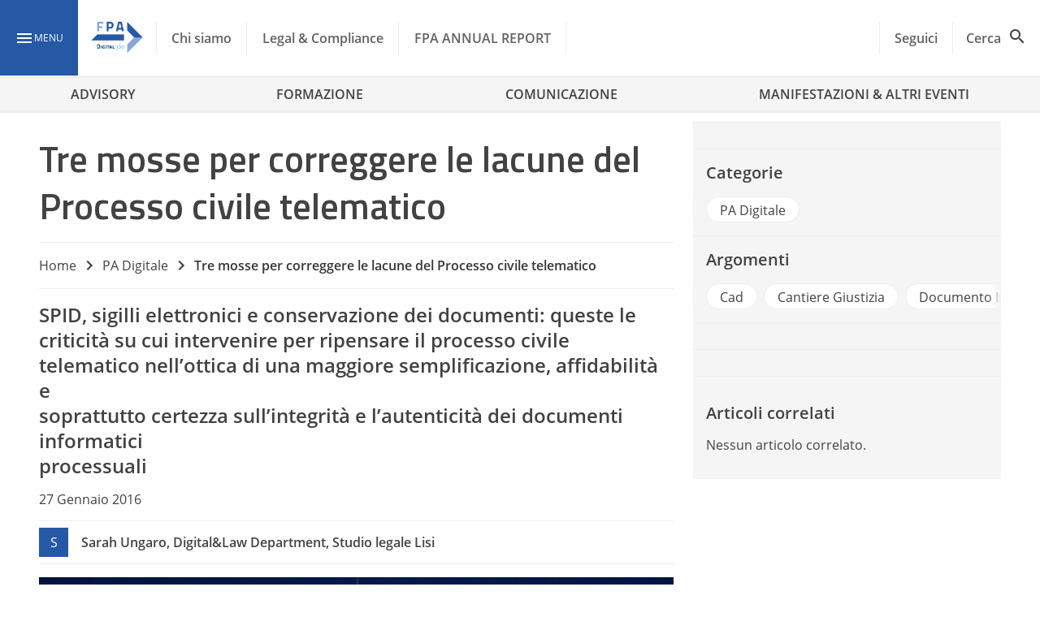

--- FILE ---
content_type: text/html; charset=UTF-8
request_url: https://www.forumpa.it/pa-digitale/tre-mosse-per-correggere-le-lacune-del-processo-civile-telematico/
body_size: 38789
content:
<!DOCTYPE html><html lang="it-IT" ><head>
 <script>(function(w,d,s,l,i){w[l]=w[l]||[];w[l].push({'gtm.start':
new Date().getTime(),event:'gtm.js'});var f=d.getElementsByTagName(s)[0],
j=d.createElement(s),dl=l!='dataLayer'?'&l='+l:'';j.async=true;j.src=
'https://www.googletagmanager.com/gtm.js?id='+i+dl;f.parentNode.insertBefore(j,f);
})(window,document,'script','dataLayer','GTM-KVGR3V');</script> <meta name="google-site-verification" content="OE964emCePGVVsP7HaRHSqpJTeg2YaZWGO31TP1jMyE" /><meta charset="UTF-8"><link rel="preconnect" href="https://fonts.gstatic.com/" crossorigin /><meta name="theme-color" content="#2659a5"/><meta name="viewport" content="width=device-width, initial-scale=1.0, maximum-scale=1.0, user-scalable=0" /><link rel="manifest" href="https://www.forumpa.it/wp-content/themes/fpa-wordpress/dist/manifest.json"> <script data-cfasync="false" data-no-defer="1" data-no-minify="1" data-no-optimize="1">var ewww_webp_supported=!1;function check_webp_feature(A,e){var w;e=void 0!==e?e:function(){},ewww_webp_supported?e(ewww_webp_supported):((w=new Image).onload=function(){ewww_webp_supported=0<w.width&&0<w.height,e&&e(ewww_webp_supported)},w.onerror=function(){e&&e(!1)},w.src="data:image/webp;base64,"+{alpha:"UklGRkoAAABXRUJQVlA4WAoAAAAQAAAAAAAAAAAAQUxQSAwAAAARBxAR/Q9ERP8DAABWUDggGAAAABQBAJ0BKgEAAQAAAP4AAA3AAP7mtQAAAA=="}[A])}check_webp_feature("alpha");</script><script data-cfasync="false" data-no-defer="1" data-no-minify="1" data-no-optimize="1">var Arrive=function(c,w){"use strict";if(c.MutationObserver&&"undefined"!=typeof HTMLElement){var r,a=0,u=(r=HTMLElement.prototype.matches||HTMLElement.prototype.webkitMatchesSelector||HTMLElement.prototype.mozMatchesSelector||HTMLElement.prototype.msMatchesSelector,{matchesSelector:function(e,t){return e instanceof HTMLElement&&r.call(e,t)},addMethod:function(e,t,r){var a=e[t];e[t]=function(){return r.length==arguments.length?r.apply(this,arguments):"function"==typeof a?a.apply(this,arguments):void 0}},callCallbacks:function(e,t){t&&t.options.onceOnly&&1==t.firedElems.length&&(e=[e[0]]);for(var r,a=0;r=e[a];a++)r&&r.callback&&r.callback.call(r.elem,r.elem);t&&t.options.onceOnly&&1==t.firedElems.length&&t.me.unbindEventWithSelectorAndCallback.call(t.target,t.selector,t.callback)},checkChildNodesRecursively:function(e,t,r,a){for(var i,n=0;i=e[n];n++)r(i,t,a)&&a.push({callback:t.callback,elem:i}),0<i.childNodes.length&&u.checkChildNodesRecursively(i.childNodes,t,r,a)},mergeArrays:function(e,t){var r,a={};for(r in e)e.hasOwnProperty(r)&&(a[r]=e[r]);for(r in t)t.hasOwnProperty(r)&&(a[r]=t[r]);return a},toElementsArray:function(e){return e=void 0!==e&&("number"!=typeof e.length||e===c)?[e]:e}}),e=(l.prototype.addEvent=function(e,t,r,a){a={target:e,selector:t,options:r,callback:a,firedElems:[]};return this._beforeAdding&&this._beforeAdding(a),this._eventsBucket.push(a),a},l.prototype.removeEvent=function(e){for(var t,r=this._eventsBucket.length-1;t=this._eventsBucket[r];r--)e(t)&&(this._beforeRemoving&&this._beforeRemoving(t),(t=this._eventsBucket.splice(r,1))&&t.length&&(t[0].callback=null))},l.prototype.beforeAdding=function(e){this._beforeAdding=e},l.prototype.beforeRemoving=function(e){this._beforeRemoving=e},l),t=function(i,n){var o=new e,l=this,s={fireOnAttributesModification:!1};return o.beforeAdding(function(t){var e=t.target;e!==c.document&&e!==c||(e=document.getElementsByTagName("html")[0]);var r=new MutationObserver(function(e){n.call(this,e,t)}),a=i(t.options);r.observe(e,a),t.observer=r,t.me=l}),o.beforeRemoving(function(e){e.observer.disconnect()}),this.bindEvent=function(e,t,r){t=u.mergeArrays(s,t);for(var a=u.toElementsArray(this),i=0;i<a.length;i++)o.addEvent(a[i],e,t,r)},this.unbindEvent=function(){var r=u.toElementsArray(this);o.removeEvent(function(e){for(var t=0;t<r.length;t++)if(this===w||e.target===r[t])return!0;return!1})},this.unbindEventWithSelectorOrCallback=function(r){var a=u.toElementsArray(this),i=r,e="function"==typeof r?function(e){for(var t=0;t<a.length;t++)if((this===w||e.target===a[t])&&e.callback===i)return!0;return!1}:function(e){for(var t=0;t<a.length;t++)if((this===w||e.target===a[t])&&e.selector===r)return!0;return!1};o.removeEvent(e)},this.unbindEventWithSelectorAndCallback=function(r,a){var i=u.toElementsArray(this);o.removeEvent(function(e){for(var t=0;t<i.length;t++)if((this===w||e.target===i[t])&&e.selector===r&&e.callback===a)return!0;return!1})},this},i=new function(){var s={fireOnAttributesModification:!1,onceOnly:!1,existing:!1};function n(e,t,r){return!(!u.matchesSelector(e,t.selector)||(e._id===w&&(e._id=a++),-1!=t.firedElems.indexOf(e._id)))&&(t.firedElems.push(e._id),!0)}var c=(i=new t(function(e){var t={attributes:!1,childList:!0,subtree:!0};return e.fireOnAttributesModification&&(t.attributes=!0),t},function(e,i){e.forEach(function(e){var t=e.addedNodes,r=e.target,a=[];null!==t&&0<t.length?u.checkChildNodesRecursively(t,i,n,a):"attributes"===e.type&&n(r,i)&&a.push({callback:i.callback,elem:r}),u.callCallbacks(a,i)})})).bindEvent;return i.bindEvent=function(e,t,r){t=void 0===r?(r=t,s):u.mergeArrays(s,t);var a=u.toElementsArray(this);if(t.existing){for(var i=[],n=0;n<a.length;n++)for(var o=a[n].querySelectorAll(e),l=0;l<o.length;l++)i.push({callback:r,elem:o[l]});if(t.onceOnly&&i.length)return r.call(i[0].elem,i[0].elem);setTimeout(u.callCallbacks,1,i)}c.call(this,e,t,r)},i},o=new function(){var a={};function i(e,t){return u.matchesSelector(e,t.selector)}var n=(o=new t(function(){return{childList:!0,subtree:!0}},function(e,r){e.forEach(function(e){var t=e.removedNodes,e=[];null!==t&&0<t.length&&u.checkChildNodesRecursively(t,r,i,e),u.callCallbacks(e,r)})})).bindEvent;return o.bindEvent=function(e,t,r){t=void 0===r?(r=t,a):u.mergeArrays(a,t),n.call(this,e,t,r)},o};d(HTMLElement.prototype),d(NodeList.prototype),d(HTMLCollection.prototype),d(HTMLDocument.prototype),d(Window.prototype);var n={};return s(i,n,"unbindAllArrive"),s(o,n,"unbindAllLeave"),n}function l(){this._eventsBucket=[],this._beforeAdding=null,this._beforeRemoving=null}function s(e,t,r){u.addMethod(t,r,e.unbindEvent),u.addMethod(t,r,e.unbindEventWithSelectorOrCallback),u.addMethod(t,r,e.unbindEventWithSelectorAndCallback)}function d(e){e.arrive=i.bindEvent,s(i,e,"unbindArrive"),e.leave=o.bindEvent,s(o,e,"unbindLeave")}}(window,void 0),ewww_webp_supported=!1;function check_webp_feature(e,t){var r;ewww_webp_supported?t(ewww_webp_supported):((r=new Image).onload=function(){ewww_webp_supported=0<r.width&&0<r.height,t(ewww_webp_supported)},r.onerror=function(){t(!1)},r.src="data:image/webp;base64,"+{alpha:"UklGRkoAAABXRUJQVlA4WAoAAAAQAAAAAAAAAAAAQUxQSAwAAAARBxAR/Q9ERP8DAABWUDggGAAAABQBAJ0BKgEAAQAAAP4AAA3AAP7mtQAAAA==",animation:"UklGRlIAAABXRUJQVlA4WAoAAAASAAAAAAAAAAAAQU5JTQYAAAD/////AABBTk1GJgAAAAAAAAAAAAAAAAAAAGQAAABWUDhMDQAAAC8AAAAQBxAREYiI/gcA"}[e])}function ewwwLoadImages(e){if(e){for(var t=document.querySelectorAll(".batch-image img, .image-wrapper a, .ngg-pro-masonry-item a, .ngg-galleria-offscreen-seo-wrapper a"),r=0,a=t.length;r<a;r++)ewwwAttr(t[r],"data-src",t[r].getAttribute("data-webp")),ewwwAttr(t[r],"data-thumbnail",t[r].getAttribute("data-webp-thumbnail"));for(var i=document.querySelectorAll("div.woocommerce-product-gallery__image"),r=0,a=i.length;r<a;r++)ewwwAttr(i[r],"data-thumb",i[r].getAttribute("data-webp-thumb"))}for(var n=document.querySelectorAll("video"),r=0,a=n.length;r<a;r++)ewwwAttr(n[r],"poster",e?n[r].getAttribute("data-poster-webp"):n[r].getAttribute("data-poster-image"));for(var o,l=document.querySelectorAll("img.ewww_webp_lazy_load"),r=0,a=l.length;r<a;r++)e&&(ewwwAttr(l[r],"data-lazy-srcset",l[r].getAttribute("data-lazy-srcset-webp")),ewwwAttr(l[r],"data-srcset",l[r].getAttribute("data-srcset-webp")),ewwwAttr(l[r],"data-lazy-src",l[r].getAttribute("data-lazy-src-webp")),ewwwAttr(l[r],"data-src",l[r].getAttribute("data-src-webp")),ewwwAttr(l[r],"data-orig-file",l[r].getAttribute("data-webp-orig-file")),ewwwAttr(l[r],"data-medium-file",l[r].getAttribute("data-webp-medium-file")),ewwwAttr(l[r],"data-large-file",l[r].getAttribute("data-webp-large-file")),null!=(o=l[r].getAttribute("srcset"))&&!1!==o&&o.includes("R0lGOD")&&ewwwAttr(l[r],"src",l[r].getAttribute("data-lazy-src-webp"))),l[r].className=l[r].className.replace(/\bewww_webp_lazy_load\b/,"");for(var s=document.querySelectorAll(".ewww_webp"),r=0,a=s.length;r<a;r++)e?(ewwwAttr(s[r],"srcset",s[r].getAttribute("data-srcset-webp")),ewwwAttr(s[r],"src",s[r].getAttribute("data-src-webp")),ewwwAttr(s[r],"data-orig-file",s[r].getAttribute("data-webp-orig-file")),ewwwAttr(s[r],"data-medium-file",s[r].getAttribute("data-webp-medium-file")),ewwwAttr(s[r],"data-large-file",s[r].getAttribute("data-webp-large-file")),ewwwAttr(s[r],"data-large_image",s[r].getAttribute("data-webp-large_image")),ewwwAttr(s[r],"data-src",s[r].getAttribute("data-webp-src"))):(ewwwAttr(s[r],"srcset",s[r].getAttribute("data-srcset-img")),ewwwAttr(s[r],"src",s[r].getAttribute("data-src-img"))),s[r].className=s[r].className.replace(/\bewww_webp\b/,"ewww_webp_loaded");window.jQuery&&jQuery.fn.isotope&&jQuery.fn.imagesLoaded&&(jQuery(".fusion-posts-container-infinite").imagesLoaded(function(){jQuery(".fusion-posts-container-infinite").hasClass("isotope")&&jQuery(".fusion-posts-container-infinite").isotope()}),jQuery(".fusion-portfolio:not(.fusion-recent-works) .fusion-portfolio-wrapper").imagesLoaded(function(){jQuery(".fusion-portfolio:not(.fusion-recent-works) .fusion-portfolio-wrapper").isotope()}))}function ewwwWebPInit(e){ewwwLoadImages(e),ewwwNggLoadGalleries(e),document.arrive(".ewww_webp",function(){ewwwLoadImages(e)}),document.arrive(".ewww_webp_lazy_load",function(){ewwwLoadImages(e)}),document.arrive("videos",function(){ewwwLoadImages(e)}),"loading"==document.readyState?document.addEventListener("DOMContentLoaded",ewwwJSONParserInit):("undefined"!=typeof galleries&&ewwwNggParseGalleries(e),ewwwWooParseVariations(e))}function ewwwAttr(e,t,r){null!=r&&!1!==r&&e.setAttribute(t,r)}function ewwwJSONParserInit(){"undefined"!=typeof galleries&&check_webp_feature("alpha",ewwwNggParseGalleries),check_webp_feature("alpha",ewwwWooParseVariations)}function ewwwWooParseVariations(e){if(e)for(var t=document.querySelectorAll("form.variations_form"),r=0,a=t.length;r<a;r++){var i=t[r].getAttribute("data-product_variations"),n=!1;try{for(var o in i=JSON.parse(i))void 0!==i[o]&&void 0!==i[o].image&&(void 0!==i[o].image.src_webp&&(i[o].image.src=i[o].image.src_webp,n=!0),void 0!==i[o].image.srcset_webp&&(i[o].image.srcset=i[o].image.srcset_webp,n=!0),void 0!==i[o].image.full_src_webp&&(i[o].image.full_src=i[o].image.full_src_webp,n=!0),void 0!==i[o].image.gallery_thumbnail_src_webp&&(i[o].image.gallery_thumbnail_src=i[o].image.gallery_thumbnail_src_webp,n=!0),void 0!==i[o].image.thumb_src_webp&&(i[o].image.thumb_src=i[o].image.thumb_src_webp,n=!0));n&&ewwwAttr(t[r],"data-product_variations",JSON.stringify(i))}catch(e){}}}function ewwwNggParseGalleries(e){if(e)for(var t in galleries){var r=galleries[t];galleries[t].images_list=ewwwNggParseImageList(r.images_list)}}function ewwwNggLoadGalleries(e){e&&document.addEventListener("ngg.galleria.themeadded",function(e,t){window.ngg_galleria._create_backup=window.ngg_galleria.create,window.ngg_galleria.create=function(e,t){var r=$(e).data("id");return galleries["gallery_"+r].images_list=ewwwNggParseImageList(galleries["gallery_"+r].images_list),window.ngg_galleria._create_backup(e,t)}})}function ewwwNggParseImageList(e){for(var t in e){var r=e[t];if(void 0!==r["image-webp"]&&(e[t].image=r["image-webp"],delete e[t]["image-webp"]),void 0!==r["thumb-webp"]&&(e[t].thumb=r["thumb-webp"],delete e[t]["thumb-webp"]),void 0!==r.full_image_webp&&(e[t].full_image=r.full_image_webp,delete e[t].full_image_webp),void 0!==r.srcsets)for(var a in r.srcsets)nggSrcset=r.srcsets[a],void 0!==r.srcsets[a+"-webp"]&&(e[t].srcsets[a]=r.srcsets[a+"-webp"],delete e[t].srcsets[a+"-webp"]);if(void 0!==r.full_srcsets)for(var i in r.full_srcsets)nggFSrcset=r.full_srcsets[i],void 0!==r.full_srcsets[i+"-webp"]&&(e[t].full_srcsets[i]=r.full_srcsets[i+"-webp"],delete e[t].full_srcsets[i+"-webp"])}return e}check_webp_feature("alpha",ewwwWebPInit);</script> <style type="text/css">.heateor_sss_button_instagram span.heateor_sss_svg,a.heateor_sss_instagram span.heateor_sss_svg{background:radial-gradient(circle at 30% 107%,#fdf497 0,#fdf497 5%,#fd5949 45%,#d6249f 60%,#285aeb 90%)}
						div.heateor_sss_horizontal_sharing a.heateor_sss_button_instagram span{background:transparent!important;}div.heateor_sss_standard_follow_icons_container a.heateor_sss_button_instagram span{background:transparent;}
										.heateor_sss_horizontal_sharing .heateor_sss_svg,.heateor_sss_standard_follow_icons_container .heateor_sss_svg{
							background-color: transparent!important;
				background: transparent!important;
							color: #fff;
						border-width: 0px;
			border-style: solid;
			border-color: transparent;
		}
					.heateor_sss_horizontal_sharing .heateorSssTCBackground{
				color:#666;
			}
					.heateor_sss_horizontal_sharing span.heateor_sss_svg:hover,.heateor_sss_standard_follow_icons_container span.heateor_sss_svg:hover{
						border-color: transparent;
		}
		.heateor_sss_vertical_sharing span.heateor_sss_svg,.heateor_sss_floating_follow_icons_container span.heateor_sss_svg{
							color: #fff;
						border-width: 0px;
			border-style: solid;
			border-color: transparent;
		}
				.heateor_sss_vertical_sharing .heateorSssTCBackground{
			color:#666;
		}
						.heateor_sss_vertical_sharing span.heateor_sss_svg:hover,.heateor_sss_floating_follow_icons_container span.heateor_sss_svg:hover{
						border-color: transparent;
		}
		@media screen and (max-width:783px) {.heateor_sss_vertical_sharing{display:none!important}}div.heateor_sss_mobile_footer{display:none;}@media screen and (max-width:783px){div.heateor_sss_bottom_sharing .heateorSssTCBackground{background-color:white}div.heateor_sss_bottom_sharing{width:100%!important;left:0!important;}div.heateor_sss_bottom_sharing a{width:14.285714285714% !important;}div.heateor_sss_bottom_sharing .heateor_sss_svg{width: 100% !important;}div.heateor_sss_bottom_sharing div.heateorSssTotalShareCount{font-size:1em!important;line-height:28px!important}div.heateor_sss_bottom_sharing div.heateorSssTotalShareText{font-size:.7em!important;line-height:0px!important}div.heateor_sss_mobile_footer{display:block;height:40px;}.heateor_sss_bottom_sharing{padding:0!important;display:block!important;width:auto!important;bottom:-2px!important;top: auto!important;}.heateor_sss_bottom_sharing .heateor_sss_square_count{line-height:inherit;}.heateor_sss_bottom_sharing .heateorSssSharingArrow{display:none;}.heateor_sss_bottom_sharing .heateorSssTCBackground{margin-right:1.1em!important}}div.heateor_sss_sharing_title{text-align:center}div.heateor_sss_sharing_ul{width:100%;text-align:center;}div.heateor_sss_horizontal_sharing div.heateor_sss_sharing_ul a{float:none!important;display:inline-block;}</style><meta name='robots' content='index, follow, max-image-preview:large, max-snippet:-1, max-video-preview:-1' /><style>img:is([sizes="auto" i], [sizes^="auto," i]) { contain-intrinsic-size: 3000px 1500px }</style><link rel="preload" href="https://www.forumpa.it/wp-content/plugins/rate-my-post/public/css/fonts/ratemypost.ttf" type="font/ttf" as="font" crossorigin="anonymous"><title>Tre mosse per correggere le lacune del Processo civile telematico - FPA</title><link rel="canonical" href="https://www.forumpa.it/pa-digitale/tre-mosse-per-correggere-le-lacune-del-processo-civile-telematico/" /><meta property="og:locale" content="it_IT" /><meta property="og:type" content="article" /><meta property="og:title" content="Tre mosse per correggere le lacune del Processo civile telematico - FPA" /><meta property="og:url" content="https://www.forumpa.it/pa-digitale/tre-mosse-per-correggere-le-lacune-del-processo-civile-telematico/" /><meta property="og:site_name" content="FPA" /><meta property="article:published_time" content="2016-01-27T15:45:57+00:00" /><meta property="article:modified_time" content="2023-06-26T10:57:48+00:00" /><meta property="og:image" content="https://d2edgil1b4pqdw.cloudfront.net/wp-content/uploads/2019/02/8704611597_f23f9a8a84_z.jpg" /><meta property="og:image:width" content="800" /><meta property="og:image:height" content="450" /><meta property="og:image:type" content="image/jpeg" /><meta name="twitter:card" content="summary_large_image" /><meta name="twitter:label1" content="Scritto da" /><meta name="twitter:data1" content="d360admin" /><meta name="twitter:label2" content="Tempo di lettura stimato" /><meta name="twitter:data2" content="5 minuti" /><link rel='dns-prefetch' href='//ajax.googleapis.com' /><link rel='dns-prefetch' href='//js.hs-scripts.com' /><link rel='dns-prefetch' href='//js.hsforms.net' /><link rel='dns-prefetch' href='//fonts.googleapis.com' /><link rel="alternate" type="application/rss+xml" title="FPA &raquo; Feed" href="https://www.forumpa.it/feed/" /> <script id="wpp-js" src="https://www.forumpa.it/wp-content/plugins/wordpress-popular-posts/assets/js/wpp.min.js?ver=7.3.6" data-sampling="1" data-sampling-rate="100" data-api-url="https://www.forumpa.it/wp-json/wordpress-popular-posts" data-post-id="18794" data-token="a7fb98d0d4" data-lang="0" data-debug="0"></script> <script src="[data-uri]" defer></script><script data-optimized="1" src="https://www.forumpa.it/wp-content/plugins/litespeed-cache/assets/js/webfontloader.min.js" defer></script><link data-optimized="2" rel="stylesheet" href="https://www.forumpa.it/wp-content/litespeed/css/a276a2353467dbc03e4eb9164489aa39.css?ver=6a66a" /><style id='wp-block-library-inline-css'>:root{--wp-admin-theme-color:#007cba;--wp-admin-theme-color--rgb:0,124,186;--wp-admin-theme-color-darker-10:#006ba1;--wp-admin-theme-color-darker-10--rgb:0,107,161;--wp-admin-theme-color-darker-20:#005a87;--wp-admin-theme-color-darker-20--rgb:0,90,135;--wp-admin-border-width-focus:2px;--wp-block-synced-color:#7a00df;--wp-block-synced-color--rgb:122,0,223;--wp-bound-block-color:var(--wp-block-synced-color)}@media (min-resolution:192dpi){:root{--wp-admin-border-width-focus:1.5px}}.wp-element-button{cursor:pointer}:root{--wp--preset--font-size--normal:16px;--wp--preset--font-size--huge:42px}:root .has-very-light-gray-background-color{background-color:#eee}:root .has-very-dark-gray-background-color{background-color:#313131}:root .has-very-light-gray-color{color:#eee}:root .has-very-dark-gray-color{color:#313131}:root .has-vivid-green-cyan-to-vivid-cyan-blue-gradient-background{background:linear-gradient(135deg,#00d084,#0693e3)}:root .has-purple-crush-gradient-background{background:linear-gradient(135deg,#34e2e4,#4721fb 50%,#ab1dfe)}:root .has-hazy-dawn-gradient-background{background:linear-gradient(135deg,#faaca8,#dad0ec)}:root .has-subdued-olive-gradient-background{background:linear-gradient(135deg,#fafae1,#67a671)}:root .has-atomic-cream-gradient-background{background:linear-gradient(135deg,#fdd79a,#004a59)}:root .has-nightshade-gradient-background{background:linear-gradient(135deg,#330968,#31cdcf)}:root .has-midnight-gradient-background{background:linear-gradient(135deg,#020381,#2874fc)}.has-regular-font-size{font-size:1em}.has-larger-font-size{font-size:2.625em}.has-normal-font-size{font-size:var(--wp--preset--font-size--normal)}.has-huge-font-size{font-size:var(--wp--preset--font-size--huge)}.has-text-align-center{text-align:center}.has-text-align-left{text-align:left}.has-text-align-right{text-align:right}#end-resizable-editor-section{display:none}.aligncenter{clear:both}.items-justified-left{justify-content:flex-start}.items-justified-center{justify-content:center}.items-justified-right{justify-content:flex-end}.items-justified-space-between{justify-content:space-between}.screen-reader-text{border:0;clip-path:inset(50%);height:1px;margin:-1px;overflow:hidden;padding:0;position:absolute;width:1px;word-wrap:normal!important}.screen-reader-text:focus{background-color:#ddd;clip-path:none;color:#444;display:block;font-size:1em;height:auto;left:5px;line-height:normal;padding:15px 23px 14px;text-decoration:none;top:5px;width:auto;z-index:100000}html :where(.has-border-color){border-style:solid}html :where([style*=border-top-color]){border-top-style:solid}html :where([style*=border-right-color]){border-right-style:solid}html :where([style*=border-bottom-color]){border-bottom-style:solid}html :where([style*=border-left-color]){border-left-style:solid}html :where([style*=border-width]){border-style:solid}html :where([style*=border-top-width]){border-top-style:solid}html :where([style*=border-right-width]){border-right-style:solid}html :where([style*=border-bottom-width]){border-bottom-style:solid}html :where([style*=border-left-width]){border-left-style:solid}html :where(img[class*=wp-image-]){height:auto;max-width:100%}:where(figure){margin:0 0 1em}html :where(.is-position-sticky){--wp-admin--admin-bar--position-offset:var(--wp-admin--admin-bar--height,0px)}@media screen and (max-width:600px){html :where(.is-position-sticky){--wp-admin--admin-bar--position-offset:0px}}</style><style id='global-styles-inline-css'>:root{--wp--preset--aspect-ratio--square: 1;--wp--preset--aspect-ratio--4-3: 4/3;--wp--preset--aspect-ratio--3-4: 3/4;--wp--preset--aspect-ratio--3-2: 3/2;--wp--preset--aspect-ratio--2-3: 2/3;--wp--preset--aspect-ratio--16-9: 16/9;--wp--preset--aspect-ratio--9-16: 9/16;--wp--preset--color--black: #000000;--wp--preset--color--cyan-bluish-gray: #abb8c3;--wp--preset--color--white: #f5f5f5;--wp--preset--color--pale-pink: #f78da7;--wp--preset--color--vivid-red: #cf2e2e;--wp--preset--color--luminous-vivid-orange: #ff6900;--wp--preset--color--luminous-vivid-amber: #fcb900;--wp--preset--color--light-green-cyan: #7bdcb5;--wp--preset--color--vivid-green-cyan: #00d084;--wp--preset--color--pale-cyan-blue: #8ed1fc;--wp--preset--color--vivid-cyan-blue: #0693e3;--wp--preset--color--vivid-purple: #9b51e0;--wp--preset--color--primary: #2659a5;--wp--preset--color--primary-light: #90caf9;--wp--preset--color--primary-dark: #003176;--wp--preset--color--secondary: #ffd600;--wp--preset--color--white-bis: #fafafa;--wp--preset--color--white-ter: #eee;--wp--preset--color--grey: #616161;--wp--preset--color--grey-light: #9e9e9e;--wp--preset--color--grey-dark: #424242;--wp--preset--gradient--vivid-cyan-blue-to-vivid-purple: linear-gradient(135deg,rgba(6,147,227,1) 0%,rgb(155,81,224) 100%);--wp--preset--gradient--light-green-cyan-to-vivid-green-cyan: linear-gradient(135deg,rgb(122,220,180) 0%,rgb(0,208,130) 100%);--wp--preset--gradient--luminous-vivid-amber-to-luminous-vivid-orange: linear-gradient(135deg,rgba(252,185,0,1) 0%,rgba(255,105,0,1) 100%);--wp--preset--gradient--luminous-vivid-orange-to-vivid-red: linear-gradient(135deg,rgba(255,105,0,1) 0%,rgb(207,46,46) 100%);--wp--preset--gradient--very-light-gray-to-cyan-bluish-gray: linear-gradient(135deg,rgb(238,238,238) 0%,rgb(169,184,195) 100%);--wp--preset--gradient--cool-to-warm-spectrum: linear-gradient(135deg,rgb(74,234,220) 0%,rgb(151,120,209) 20%,rgb(207,42,186) 40%,rgb(238,44,130) 60%,rgb(251,105,98) 80%,rgb(254,248,76) 100%);--wp--preset--gradient--blush-light-purple: linear-gradient(135deg,rgb(255,206,236) 0%,rgb(152,150,240) 100%);--wp--preset--gradient--blush-bordeaux: linear-gradient(135deg,rgb(254,205,165) 0%,rgb(254,45,45) 50%,rgb(107,0,62) 100%);--wp--preset--gradient--luminous-dusk: linear-gradient(135deg,rgb(255,203,112) 0%,rgb(199,81,192) 50%,rgb(65,88,208) 100%);--wp--preset--gradient--pale-ocean: linear-gradient(135deg,rgb(255,245,203) 0%,rgb(182,227,212) 50%,rgb(51,167,181) 100%);--wp--preset--gradient--electric-grass: linear-gradient(135deg,rgb(202,248,128) 0%,rgb(113,206,126) 100%);--wp--preset--gradient--midnight: linear-gradient(135deg,rgb(2,3,129) 0%,rgb(40,116,252) 100%);--wp--preset--font-size--small: 0.875rem;--wp--preset--font-size--medium: 1rem;--wp--preset--font-size--large: 2.18rem;--wp--preset--font-size--x-large: 42px;--wp--preset--font-size--x-small: 0.75rem;--wp--preset--font-size--xmedium: 1.5rem;--wp--preset--font-size--xlarge: 2.8125rem;--wp--preset--font-family--family-primary: 'Titillium Web';--wp--preset--font-family--body-family: 'Open Sans', BlinkMacSystemFont, -apple-system, 'Segoe UI', 'Roboto', 'Oxygen', 'Ubuntu', 'Cantarell', 'Fira Sans', 'Droid Sans', 'Helvetica Neue', 'Helvetica', 'Arial', sans-serif;--wp--preset--spacing--20: 0.44rem;--wp--preset--spacing--30: 0.67rem;--wp--preset--spacing--40: 1rem;--wp--preset--spacing--50: 1.5rem;--wp--preset--spacing--60: 2.25rem;--wp--preset--spacing--70: 3.38rem;--wp--preset--spacing--80: 5.06rem;--wp--preset--shadow--natural: 6px 6px 9px rgba(0, 0, 0, 0.2);--wp--preset--shadow--deep: 12px 12px 50px rgba(0, 0, 0, 0.4);--wp--preset--shadow--sharp: 6px 6px 0px rgba(0, 0, 0, 0.2);--wp--preset--shadow--outlined: 6px 6px 0px -3px rgba(255, 255, 255, 1), 6px 6px rgba(0, 0, 0, 1);--wp--preset--shadow--crisp: 6px 6px 0px rgba(0, 0, 0, 1);--wp--custom--spacing--small: 0.5rem;--wp--custom--spacing--medium: 1rem;--wp--custom--spacing--large: 1.5rem;--wp--custom--spacing--xlarge: 2rem;--wp--custom--font-weight--semibold: 600;--wp--custom--font-weight--bold: 700;--wp--custom--navbar--mobile-height: 56px;--wp--custom--navbar--height: 96px;--wp--custom--widesize: 1344px;}:root { --wp--style--global--content-size: 800px;--wp--style--global--wide-size: 1344px; }:where(body) { margin: 0; }.wp-site-blocks > .alignleft { float: left; margin-right: 2em; }.wp-site-blocks > .alignright { float: right; margin-left: 2em; }.wp-site-blocks > .aligncenter { justify-content: center; margin-left: auto; margin-right: auto; }:where(.wp-site-blocks) > * { margin-block-start: 1.5rem; margin-block-end: 0; }:where(.wp-site-blocks) > :first-child { margin-block-start: 0; }:where(.wp-site-blocks) > :last-child { margin-block-end: 0; }:root { --wp--style--block-gap: 1.5rem; }:root :where(.is-layout-flow) > :first-child{margin-block-start: 0;}:root :where(.is-layout-flow) > :last-child{margin-block-end: 0;}:root :where(.is-layout-flow) > *{margin-block-start: 1.5rem;margin-block-end: 0;}:root :where(.is-layout-constrained) > :first-child{margin-block-start: 0;}:root :where(.is-layout-constrained) > :last-child{margin-block-end: 0;}:root :where(.is-layout-constrained) > *{margin-block-start: 1.5rem;margin-block-end: 0;}:root :where(.is-layout-flex){gap: 1.5rem;}:root :where(.is-layout-grid){gap: 1.5rem;}.is-layout-flow > .alignleft{float: left;margin-inline-start: 0;margin-inline-end: 2em;}.is-layout-flow > .alignright{float: right;margin-inline-start: 2em;margin-inline-end: 0;}.is-layout-flow > .aligncenter{margin-left: auto !important;margin-right: auto !important;}.is-layout-constrained > .alignleft{float: left;margin-inline-start: 0;margin-inline-end: 2em;}.is-layout-constrained > .alignright{float: right;margin-inline-start: 2em;margin-inline-end: 0;}.is-layout-constrained > .aligncenter{margin-left: auto !important;margin-right: auto !important;}.is-layout-constrained > :where(:not(.alignleft):not(.alignright):not(.alignfull)){max-width: var(--wp--style--global--content-size);margin-left: auto !important;margin-right: auto !important;}.is-layout-constrained > .alignwide{max-width: var(--wp--style--global--wide-size);}body .is-layout-flex{display: flex;}.is-layout-flex{flex-wrap: wrap;align-items: center;}.is-layout-flex > :is(*, div){margin: 0;}body .is-layout-grid{display: grid;}.is-layout-grid > :is(*, div){margin: 0;}body{padding-top: 0px;padding-right: 0px;padding-bottom: 0px;padding-left: 0px;}:root :where(.wp-element-button, .wp-block-button__link){background-color: #32373c;border-width: 0;color: #fff;font-family: inherit;font-size: inherit;line-height: inherit;padding: calc(0.667em + 2px) calc(1.333em + 2px);text-decoration: none;}.has-black-color{color: var(--wp--preset--color--black) !important;}.has-cyan-bluish-gray-color{color: var(--wp--preset--color--cyan-bluish-gray) !important;}.has-white-color{color: var(--wp--preset--color--white) !important;}.has-pale-pink-color{color: var(--wp--preset--color--pale-pink) !important;}.has-vivid-red-color{color: var(--wp--preset--color--vivid-red) !important;}.has-luminous-vivid-orange-color{color: var(--wp--preset--color--luminous-vivid-orange) !important;}.has-luminous-vivid-amber-color{color: var(--wp--preset--color--luminous-vivid-amber) !important;}.has-light-green-cyan-color{color: var(--wp--preset--color--light-green-cyan) !important;}.has-vivid-green-cyan-color{color: var(--wp--preset--color--vivid-green-cyan) !important;}.has-pale-cyan-blue-color{color: var(--wp--preset--color--pale-cyan-blue) !important;}.has-vivid-cyan-blue-color{color: var(--wp--preset--color--vivid-cyan-blue) !important;}.has-vivid-purple-color{color: var(--wp--preset--color--vivid-purple) !important;}.has-primary-color{color: var(--wp--preset--color--primary) !important;}.has-primary-light-color{color: var(--wp--preset--color--primary-light) !important;}.has-primary-dark-color{color: var(--wp--preset--color--primary-dark) !important;}.has-secondary-color{color: var(--wp--preset--color--secondary) !important;}.has-white-bis-color{color: var(--wp--preset--color--white-bis) !important;}.has-white-ter-color{color: var(--wp--preset--color--white-ter) !important;}.has-grey-color{color: var(--wp--preset--color--grey) !important;}.has-grey-light-color{color: var(--wp--preset--color--grey-light) !important;}.has-grey-dark-color{color: var(--wp--preset--color--grey-dark) !important;}.has-black-background-color{background-color: var(--wp--preset--color--black) !important;}.has-cyan-bluish-gray-background-color{background-color: var(--wp--preset--color--cyan-bluish-gray) !important;}.has-white-background-color{background-color: var(--wp--preset--color--white) !important;}.has-pale-pink-background-color{background-color: var(--wp--preset--color--pale-pink) !important;}.has-vivid-red-background-color{background-color: var(--wp--preset--color--vivid-red) !important;}.has-luminous-vivid-orange-background-color{background-color: var(--wp--preset--color--luminous-vivid-orange) !important;}.has-luminous-vivid-amber-background-color{background-color: var(--wp--preset--color--luminous-vivid-amber) !important;}.has-light-green-cyan-background-color{background-color: var(--wp--preset--color--light-green-cyan) !important;}.has-vivid-green-cyan-background-color{background-color: var(--wp--preset--color--vivid-green-cyan) !important;}.has-pale-cyan-blue-background-color{background-color: var(--wp--preset--color--pale-cyan-blue) !important;}.has-vivid-cyan-blue-background-color{background-color: var(--wp--preset--color--vivid-cyan-blue) !important;}.has-vivid-purple-background-color{background-color: var(--wp--preset--color--vivid-purple) !important;}.has-primary-background-color{background-color: var(--wp--preset--color--primary) !important;}.has-primary-light-background-color{background-color: var(--wp--preset--color--primary-light) !important;}.has-primary-dark-background-color{background-color: var(--wp--preset--color--primary-dark) !important;}.has-secondary-background-color{background-color: var(--wp--preset--color--secondary) !important;}.has-white-bis-background-color{background-color: var(--wp--preset--color--white-bis) !important;}.has-white-ter-background-color{background-color: var(--wp--preset--color--white-ter) !important;}.has-grey-background-color{background-color: var(--wp--preset--color--grey) !important;}.has-grey-light-background-color{background-color: var(--wp--preset--color--grey-light) !important;}.has-grey-dark-background-color{background-color: var(--wp--preset--color--grey-dark) !important;}.has-black-border-color{border-color: var(--wp--preset--color--black) !important;}.has-cyan-bluish-gray-border-color{border-color: var(--wp--preset--color--cyan-bluish-gray) !important;}.has-white-border-color{border-color: var(--wp--preset--color--white) !important;}.has-pale-pink-border-color{border-color: var(--wp--preset--color--pale-pink) !important;}.has-vivid-red-border-color{border-color: var(--wp--preset--color--vivid-red) !important;}.has-luminous-vivid-orange-border-color{border-color: var(--wp--preset--color--luminous-vivid-orange) !important;}.has-luminous-vivid-amber-border-color{border-color: var(--wp--preset--color--luminous-vivid-amber) !important;}.has-light-green-cyan-border-color{border-color: var(--wp--preset--color--light-green-cyan) !important;}.has-vivid-green-cyan-border-color{border-color: var(--wp--preset--color--vivid-green-cyan) !important;}.has-pale-cyan-blue-border-color{border-color: var(--wp--preset--color--pale-cyan-blue) !important;}.has-vivid-cyan-blue-border-color{border-color: var(--wp--preset--color--vivid-cyan-blue) !important;}.has-vivid-purple-border-color{border-color: var(--wp--preset--color--vivid-purple) !important;}.has-primary-border-color{border-color: var(--wp--preset--color--primary) !important;}.has-primary-light-border-color{border-color: var(--wp--preset--color--primary-light) !important;}.has-primary-dark-border-color{border-color: var(--wp--preset--color--primary-dark) !important;}.has-secondary-border-color{border-color: var(--wp--preset--color--secondary) !important;}.has-white-bis-border-color{border-color: var(--wp--preset--color--white-bis) !important;}.has-white-ter-border-color{border-color: var(--wp--preset--color--white-ter) !important;}.has-grey-border-color{border-color: var(--wp--preset--color--grey) !important;}.has-grey-light-border-color{border-color: var(--wp--preset--color--grey-light) !important;}.has-grey-dark-border-color{border-color: var(--wp--preset--color--grey-dark) !important;}.has-vivid-cyan-blue-to-vivid-purple-gradient-background{background: var(--wp--preset--gradient--vivid-cyan-blue-to-vivid-purple) !important;}.has-light-green-cyan-to-vivid-green-cyan-gradient-background{background: var(--wp--preset--gradient--light-green-cyan-to-vivid-green-cyan) !important;}.has-luminous-vivid-amber-to-luminous-vivid-orange-gradient-background{background: var(--wp--preset--gradient--luminous-vivid-amber-to-luminous-vivid-orange) !important;}.has-luminous-vivid-orange-to-vivid-red-gradient-background{background: var(--wp--preset--gradient--luminous-vivid-orange-to-vivid-red) !important;}.has-very-light-gray-to-cyan-bluish-gray-gradient-background{background: var(--wp--preset--gradient--very-light-gray-to-cyan-bluish-gray) !important;}.has-cool-to-warm-spectrum-gradient-background{background: var(--wp--preset--gradient--cool-to-warm-spectrum) !important;}.has-blush-light-purple-gradient-background{background: var(--wp--preset--gradient--blush-light-purple) !important;}.has-blush-bordeaux-gradient-background{background: var(--wp--preset--gradient--blush-bordeaux) !important;}.has-luminous-dusk-gradient-background{background: var(--wp--preset--gradient--luminous-dusk) !important;}.has-pale-ocean-gradient-background{background: var(--wp--preset--gradient--pale-ocean) !important;}.has-electric-grass-gradient-background{background: var(--wp--preset--gradient--electric-grass) !important;}.has-midnight-gradient-background{background: var(--wp--preset--gradient--midnight) !important;}.has-small-font-size{font-size: var(--wp--preset--font-size--small) !important;}.has-medium-font-size{font-size: var(--wp--preset--font-size--medium) !important;}.has-large-font-size{font-size: var(--wp--preset--font-size--large) !important;}.has-x-large-font-size{font-size: var(--wp--preset--font-size--x-large) !important;}.has-x-small-font-size{font-size: var(--wp--preset--font-size--x-small) !important;}.has-xmedium-font-size{font-size: var(--wp--preset--font-size--xmedium) !important;}.has-xlarge-font-size{font-size: var(--wp--preset--font-size--xlarge) !important;}.has-family-primary-font-family{font-family: var(--wp--preset--font-family--family-primary) !important;}.has-body-family-font-family{font-family: var(--wp--preset--font-family--body-family) !important;}@media (min-width: 767px)and (max-width:1024px){
.page-id-106592 .wp-block-columns img {
max-width: 150px!important;
	padding-bottom:30px!important;
}
	.page-id-106592 .wp-block-columns .wp-caption-text, 	.page-id-106592 .wp-block-columns p {
		font-size:12px!important;
	}	
}

@media (max-width: 770px){
	.sicurezza-wrapper {
		background-image: none!important;
	}
	.wp-elements-c424a749f1bf9ea26da0971eb54a5071 {
	color: rgb(66, 66, 66) !important;
    margin-top: 80px!important;
		
	}
	.sp22-partner.sicurezza-partner, .sicurezza-split, .sp22-partners.is-layout-flow {
		padding:0px!important;
		margin:0px!important
	}

}</style> <script src="https://ajax.googleapis.com/ajax/libs/jquery/3.4.1/jquery.min.js?ver=3.4.1" id="jquery-js"></script> <script data-optimized="1" src="https://www.forumpa.it/wp-content/litespeed/js/77b6402ded319fbf6cb786ca6a2cccb6.js?ver=bfc80" id="amazonpolly-js" defer data-deferred="1"></script> <script data-optimized="1" src="https://www.forumpa.it/wp-content/litespeed/js/47e604e93c390204fc4c15879fc51c71.js?ver=e4e7c" id="runtime-js-js" defer data-deferred="1"></script> <script data-optimized="1" src="https://www.forumpa.it/wp-content/litespeed/js/e6f5dbe256bda3dfe5358c279a806d97.js?ver=ef345" id="core-js-js" defer data-deferred="1"></script> <script data-optimized="1" src="https://www.forumpa.it/wp-content/litespeed/js/a43d7b735db96b516e7d80123e666760.js?ver=58de4" id="main-js-js" defer data-deferred="1"></script> <link rel="https://api.w.org/" href="https://www.forumpa.it/wp-json/" /><link rel="alternate" title="JSON" type="application/json" href="https://www.forumpa.it/wp-json/wp/v2/posts/18794" /><link rel="EditURI" type="application/rsd+xml" title="RSD" href="https://www.forumpa.it/xmlrpc.php?rsd" /><meta name="generator" content="WordPress 6.8.3" /><link rel='shortlink' href='https://www.forumpa.it/?p=18794' /><link rel="alternate" title="oEmbed (JSON)" type="application/json+oembed" href="https://www.forumpa.it/wp-json/oembed/1.0/embed?url=https%3A%2F%2Fwww.forumpa.it%2Fpa-digitale%2Ftre-mosse-per-correggere-le-lacune-del-processo-civile-telematico%2F" /><link rel="alternate" title="oEmbed (XML)" type="text/xml+oembed" href="https://www.forumpa.it/wp-json/oembed/1.0/embed?url=https%3A%2F%2Fwww.forumpa.it%2Fpa-digitale%2Ftre-mosse-per-correggere-le-lacune-del-processo-civile-telematico%2F&#038;format=xml" /> <script type="application/ld+json">{"@context":"https:\/\/schema.org\/","@type":"NewsArticle","mainEntityOfPage":{"@type":"WebPage","@id":"https:\/\/www.forumpa.it\/pa-digitale\/tre-mosse-per-correggere-le-lacune-del-processo-civile-telematico\/"},"url":"https:\/\/www.forumpa.it\/pa-digitale\/tre-mosse-per-correggere-le-lacune-del-processo-civile-telematico\/","headline":"Tre mosse per correggere le lacune del Processo civile telematico","datePublished":"2016-01-27T15:45:57+01:00","dateModified":"2023-06-26T12:57:48+02:00","publisher":{"@type":"Organization","@id":"https:\/\/www.forumpa.it\/#organization","name":"FPA","logo":{"@type":"ImageObject","url":"https:\/\/d2edgil1b4pqdw.cloudfront.net\/wp-content\/uploads\/2019\/01\/post_placeholder.jpg","width":600,"height":60}},"image":{"@type":"ImageObject","url":"https:\/\/d2edgil1b4pqdw.cloudfront.net\/wp-content\/uploads\/2019\/02\/8704611597_f23f9a8a84_z.jpg","width":800,"height":450},"articleSection":"PA Digitale","description":"<p>SPID, sigilli elettronici e conservazione dei documenti: queste le criticità su cui intervenire per ripensare il processo civile telematico nell’ottica di una maggiore semplificazione, affidabilità e\nsoprattutto certezza sull’integrità e l’autenticità dei documenti informatici\nprocessuali\n\t<br>\n<\/p>","author":[{"@id":"https:\/\/www.forumpa.it\/giornalista\/"}]}</script> <style id="wpp-loading-animation-styles">@-webkit-keyframes bgslide{from{background-position-x:0}to{background-position-x:-200%}}@keyframes bgslide{from{background-position-x:0}to{background-position-x:-200%}}.wpp-widget-block-placeholder,.wpp-shortcode-placeholder{margin:0 auto;width:60px;height:3px;background:#dd3737;background:linear-gradient(90deg,#dd3737 0%,#571313 10%,#dd3737 100%);background-size:200% auto;border-radius:3px;-webkit-animation:bgslide 1s infinite linear;animation:bgslide 1s infinite linear}</style><noscript><style>.lazyload[data-src]{display:none !important;}</style></noscript><style>.lazyload{background-image:none !important;}.lazyload:before{background-image:none !important;}</style><link rel="icon" href="https://d2edgil1b4pqdw.cloudfront.net/wp-content/uploads/2020/10/cropped-favicon-32x32.png" sizes="32x32" /><link rel="icon" href="https://d2edgil1b4pqdw.cloudfront.net/wp-content/uploads/2020/10/cropped-favicon-192x192.png" sizes="192x192" /><link rel="apple-touch-icon" href="https://d2edgil1b4pqdw.cloudfront.net/wp-content/uploads/2020/10/cropped-favicon-180x180.png" /><meta name="msapplication-TileImage" content="https://d2edgil1b4pqdw.cloudfront.net/wp-content/uploads/2020/10/cropped-favicon-270x270.png" /></head><body class="wp-singular post-template-default single single-post postid-18794 single-format-standard wp-custom-logo wp-embed-responsive wp-theme-fpa-wordpress readability-score-bad seo-score-none">
<noscript><iframe data-lazyloaded="1" src="about:blank" data-src="https://www.googletagmanager.com/ns.html?id=GTM-KVGR3V"
height="0" width="0" style="display:none;visibility:hidden"></iframe></noscript><header><nav class="navbar"><div class="navbar__main is-flex has-background-white-pure"><div class="navbar__hamburger has-background-primary is-flex is-valigned">
<svg xmlns="http://www.w3.org/2000/svg" width="24" height="24" viewBox="0 0 24 24" fill="#fff"><path d="M0 0h24v24H0z" fill="none"/><path d="M3 18h18v-2H3v2zm0-5h18v-2H3v2zm0-7v2h18V6H3z"/></svg><p class="drawer__menu-text has-text-white-pure is-size-8 is-uppercase">Menu</p></div><div class="navbar__logo">
<a href="https://www.forumpa.it" class="navbar-item is-block">
<img src="https://d2edgil1b4pqdw.cloudfront.net/wp-content/uploads/2022/05/fpa_d360_pos_square-216x216.png" alt="Logo FPA" data-skip-lazy>
</a></div><div class="navbar__search-bar is-relative is-hidden"><form role="search" method="get" class="search-form" action="https://www.forumpa.it">
<input type="text" class="input-search has-text-weight-normal is-size-6" autocomplete="off" name="s" placeholder="Cerca">
<span class="search-bar__icon is-absolute"></span></form></div><div class="navbar__menu navbar__menu-main"><ul id="menu-menu-principale" class="is-flex"><li id="menu-item-37" class="menu-item menu-item-type-post_type menu-item-object-page menu-item-37"><a href="https://www.forumpa.it/chi-siamo/">Chi siamo</a></li><li id="menu-item-164057" class="menu-item menu-item-type-post_type menu-item-object-page menu-item-164057"><a href="https://www.forumpa.it/legal-compliance/">Legal &#038; Compliance</a></li><li id="menu-item-177575" class="menu-item menu-item-type-custom menu-item-object-custom menu-item-177575"><a href="https://www.forumpa.it/confronti-convegni/fpa-annual-report-2">FPA ANNUAL REPORT</a></li></ul></div><div class="navbar__action-menu is-flex"><div class="navbar__menu navbar__social"><ul id="menu-menu-social" class="is-flex"><li id="menu-item-107618" class="navbar__submenu menu-item menu-item-type-custom menu-item-object-custom menu-item-has-children menu-item-107618"><a href="#!">Seguici</a><ul class="sub-menu"><li id="menu-item-163" class="menu-item menu-item-type-custom menu-item-object-custom menu-item-163"><a data-nofollow-manager="1" target="_blank" rel="nofollow" href="https://www.facebook.com/forumpa">Facebook</a></li><li id="menu-item-308" class="menu-item menu-item-type-custom menu-item-object-custom menu-item-308"><a data-nofollow-manager="1" rel="nofollow noopener" target="_blank" href="https://twitter.com/FPA_net">Twitter</a></li><li id="menu-item-315" class="menu-item menu-item-type-custom menu-item-object-custom menu-item-315"><a data-nofollow-manager="1" target="_blank" rel="nofollow" href="https://www.linkedin.com/company/forum-pa/?originalSubdomain=it">Linkedin</a></li><li id="menu-item-313" class="menu-item menu-item-type-custom menu-item-object-custom menu-item-313"><a data-nofollow-manager="1" target="_blank" rel="nofollow" href="https://www.instagram.com/fpa_forumpa/">Instagram</a></li><li id="menu-item-314" class="menu-item menu-item-type-custom menu-item-object-custom menu-item-314"><a data-nofollow-manager="1" target="_blank" rel="nofollow" href="https://www.youtube.com/c/fpatv">Youtube</a></li><li id="menu-item-93591" class="menu-item menu-item-type-custom menu-item-object-custom menu-item-93591"><a data-nofollow-manager="1" target="_blank" rel="nofollow noopener" href="https://t.me/FPAnews">Telegram</a></li></ul></li></ul></div><div class="navbar__cerca is-relative"><span class="navbar__cerca-text is-relative is-pulled-left has-text-weight-semibold has-text-grey">Cerca</span><span class="navbar__cerca-icon-nav is-absolute is-pulled-right"></span></div></div></div><div class="navbar__bottom level has-background-white is-relative"><div class="level-item">
<a href="#!" noopener noreferrer class="navbar__bottom-item is-block is-uppercase has-text-centered has-text-weight-semibold">ADVISORY</a><div class="mega-menu has-background-white-pure is-absolute"><div class="columns is-marginless is-relative is-flex-mobile"><div class="column mega-menu__section1"><figure class="image is-16by9 has-background-white">
<img data-src="https://www.forumpa.it/wp-content/themes/fpa-wordpress/dist/images/Event_Placeholder_Advisory.jpg"></figure>
<a class="is-hidden-desktop has-text-right has-text-weight-semibold" rel="nofollow" target="_blank" href="https://www.forumpa.it/advisory">Esplora la sezione</a></div><div class="column is-hidden-tablet-only is-hidden-mobile has-right-divider mega-menu__section2"><div class="mega-menu__section2-desc">
<span>Co-progettiamo e implementiamo interventi finalizzati al cambiamento culturale e organizzativo degli enti pubblici, attraverso attività di assessment, analisi strategica, design e accompagnamento nella realizzazione dei percorsi di innovazione.</span></div>
<a class="has-text-right has-text-weight-semibold" rel="nofollow" target="_blank" href="https://www.forumpa.it/advisory">Esplora la sezione</a></div><div class="column has-right-divider mega-menu__section3"><div class="menu-menu-advisory-container"><ul id="menu-menu-advisory" class="menu"><li class="menu-item"><a class="is-relative" href="https://www.forumpa.it/advisory/icity-club/">ICity Club</a></li><li class="menu-item"><a class="is-relative" href="https://www.forumpa.it/advisory/smart-working/">Smart Working</a></li><li class="menu-item"><a class="is-relative" href="https://www.forumpa.it/advisory/responsabile-transizione-digitale/">Responsabile Transizione Digitale</a></li></ul></div></div><div class="column is-hidden-mobile has-right-divider mega-menu__section4"><div class="widget-post is-relative">
<a class="is-absolute" href="https://www.forumpa.it/advisory/icity-club/" target="_blank" noopener noreferrer></a><p class="widget-post__category">
Scopri l&#039;iniziativa</p><h1 class="block__title">ICity Club</h1><p class="widget__description">L’osservatorio della trasformazione digitale urbana</p><figure class="image is-16by9 has-background-white">
<img data-src="https://d2edgil1b4pqdw.cloudfront.net/wp-content/uploads/2021/03/Social-card-ICity-Club-Copia-senza-data-1280x640.png"></figure></div></div></div></div></div><div class="level-item">
<a href="#!" noopener noreferrer class="navbar__bottom-item is-block is-uppercase has-text-centered has-text-weight-semibold">FORMAZIONE</a><div class="mega-menu has-background-white-pure is-absolute"><div class="columns is-marginless is-relative is-flex-mobile"><div class="column mega-menu__section1"><figure class="image is-16by9 has-background-white">
<img data-src="https://www.forumpa.it/wp-content/themes/fpa-wordpress/dist/images/Event_Placeholder_Formazione.jpg"></figure>
<a class="is-hidden-desktop has-text-right has-text-weight-semibold" rel="nofollow" target="_blank" href="https://www.forumpa.it/formazione">Esplora la sezione</a></div><div class="column is-hidden-tablet-only is-hidden-mobile has-right-divider mega-menu__section2"><div class="mega-menu__section2-desc">
<span>Promuoviamo la diffusione della cultura dell’innovazione tra PA e Aziende, attraverso proposte formative a catalogo o iniziative dedicate, che combinano strumenti multimediali e attività in presenza.</span></div>
<a class="has-text-right has-text-weight-semibold" rel="nofollow" target="_blank" href="https://www.forumpa.it/formazione">Esplora la sezione</a></div><div class="column has-right-divider mega-menu__section3"><div class="menu-menu-formazione-container"><ul id="menu-menu-formazione" class="menu"><li class="menu-item"><a class="is-relative" href="https://fpadigitalschool.digital360.it/">FPA Digital School</a></li><li class="menu-item"><a class="is-relative" href="https://www.forumpa.it/progetti/concorsiconte-fp-cgil-per-informare-e-formare-sui-concorsi-pubblici/">Concorsiconte. FP-CGIL per informare e formare sui concorsi pubblici</a></li></ul></div></div><div class="column is-hidden-mobile has-right-divider mega-menu__section4"><div class="widget-post is-relative">
<a class="is-absolute" href="https://www.forumpa.it/pa-digitale/formazione-per-concorsi-pubblici-online-completato-il-catalogo-sui-saperi-di-base-fp-cgil/" target="_blank" noopener noreferrer></a><p class="widget-post__category">
Concorsi pubblici</p><h1 class="block__title">Completato il catalogo sui Saperi di base FP-CGIL</h1><p class="widget__description">Il portale sviluppato da FP-CGIL è pronto a offrire una panoramica generale e trasversale sulle principali aree di co...</p><figure class="image is-16by9 has-background-white">
<img data-src="https://d2edgil1b4pqdw.cloudfront.net/wp-content/uploads/2020/03/Formazione-per-concorsi-pubblici-online-1920x1080.jpg"></figure></div></div></div></div></div><div class="level-item">
<a href="#!" noopener noreferrer class="navbar__bottom-item is-block is-uppercase has-text-centered has-text-weight-semibold">COMUNICAZIONE</a><div class="mega-menu has-background-white-pure is-absolute"><div class="columns is-marginless is-relative is-flex-mobile"><div class="column mega-menu__section1"><figure class="image is-16by9 has-background-white">
<img data-src="https://www.forumpa.it/wp-content/themes/fpa-wordpress/dist/images/Event_Placeholder_Comunicazione.jpg"></figure>
<a class="is-hidden-desktop has-text-right has-text-weight-semibold" rel="nofollow" target="_blank" href="https://www.forumpa.it/comunicazione/">Esplora la sezione</a></div><div class="column is-hidden-tablet-only is-hidden-mobile has-right-divider mega-menu__section2"><div class="mega-menu__section2-desc">
<span>Sosteniamo amministrazioni e aziende nella promozione e disseminazione di progetti, iniziative e buone pratiche realizzate nei diversi contesti territoriali, attraverso campagne di comunicazione e di sensibilizzazione integrate improntate all’utilizzo di nuovi linguaggi e strumenti innovativi.</span></div>
<a class="has-text-right has-text-weight-semibold" rel="nofollow" target="_blank" href="https://www.forumpa.it/comunicazione/">Esplora la sezione</a></div><div class="column has-right-divider mega-menu__section3"><div class="menu-menu-comunicazione-container"><ul id="menu-menu-comunicazione" class="menu"><li class="menu-item"><a class="is-relative" href="https://www.forumpa.it/fpa-media-lab/">FPA Media LAB</a></li><li class="menu-item"><a class="is-relative" href="https://www.forumpa.it/reportage-pa-storie-e-progetti-di-un-paese-che-funziona/">Reportage PA</a></li><li class="menu-item"><a class="is-relative" href="https://www.forumpa.it/whitepaper/">Whitepaper e Pubblicazioni</a></li><li class="menu-item"><a class="is-relative" href="https://www.forumpa.it/dossier/">Dossier</a></li><li class="menu-item"><a class="is-relative" href="https://www.forumpa.it/pa-digitale/innovazione-nella-pa-tutti-i-podcast-da-ascoltare/">Podcast</a></li><li class="menu-item"><a data-nofollow-manager="1" target="_blank" rel="nofollow noopener" class="is-relative" href="https://www.youtube.com/channel/UCcvb0YFBNW8cmHhRuYHnltw">FPAtv</a></li></ul></div></div><div class="column is-hidden-mobile has-right-divider mega-menu__section4"><div class="widget-post is-relative">
<a class="is-absolute" href="https://www.forumpa.it/point-of-view/" target="_blank" noopener noreferrer></a><p class="widget-post__category">
POINT OF VIEW</p><h1 class="block__title">Un punto di osservazione sui partner di FPA</h1><p class="widget__description">Interviste, report, approfondimenti dai nostri partner</p><figure class="image is-16by9 has-background-white">
<img data-src="https://d2edgil1b4pqdw.cloudfront.net/wp-content/uploads/2021/03/Copertina-point-of-view-1280x720.png"></figure></div></div></div></div></div><div class="level-item">
<a href="#!" noopener noreferrer class="navbar__bottom-item is-block is-uppercase has-text-centered has-text-weight-semibold">MANIFESTAZIONI & ALTRI EVENTI</a><div class="mega-menu has-background-white-pure is-absolute"><div class="columns is-marginless is-relative is-flex-mobile"><div class="column mega-menu__section1"><figure class="image is-16by9 has-background-white">
<img data-src="https://www.forumpa.it/wp-content/themes/fpa-wordpress/dist/images/Event_Placeholder_IncontriEventi.jpg"></figure>
<a class="is-hidden-desktop has-text-right has-text-weight-semibold" rel="nofollow" target="_blank" href="https://www.forumpa.it/incontri-ed-eventi/">Esplora la sezione</a></div><div class="column is-hidden-tablet-only is-hidden-mobile has-right-divider mega-menu__section2"><div class="mega-menu__section2-desc">
<span>Progettiamo e realizziamo manifestazioni, eventi ed incontri dedicati ai principali temi dell’innovazione della PA e dei sistemi territoriali, per offrire momenti di confronto, approfondimento e networking con i principali decisori nazionali e locali.</span></div>
<a class="has-text-right has-text-weight-semibold" rel="nofollow" target="_blank" href="https://www.forumpa.it/incontri-ed-eventi/">Esplora la sezione</a></div><div class="column has-right-divider mega-menu__section3"><div class="menu-menu-incontri-ed-eventi-container"><ul id="menu-menu-incontri-ed-eventi" class="menu"><li class="menu-item"><a class="is-relative" href="https://www.forumpa.it/confronti-convegni/forum-pa-citta-2025/">FORUM PA Città 2025</a></li><li class="menu-item"><a data-nofollow-manager="1" target="_blank" rel="nofollow noopener" class="is-relative" href="https://forumsanita2025.fpaeventi.it/it-IT">FORUM Sanità 2025</a></li><li class="menu-item"><a data-nofollow-manager="1" target="_blank" rel="nofollow noopener" class="is-relative" href="https://forumpasicurezza2025.fpaeventi.it/it-IT">FORUM PA Sicurezza 2025</a></li><li class="menu-item"><a data-nofollow-manager="1" target="_blank" rel="nofollow noopener" class="is-relative" href="https://forumpa2025.fpaeventi.it/it-IT">FORUM PA 2025</a></li><li class="menu-item"><a class="is-relative" href="https://www.forumpa.it/webinar/">Webinar e Digital Talk</a></li><li class="menu-item"><a class="is-relative" href="https://www.forumpa.it/confronti-convegni/">Confronti e Convegni</a></li></ul></div></div><div class="column is-hidden-mobile has-right-divider mega-menu__section4"><div class="widget-post is-relative">
<a class="is-absolute" href="https://www.forumpa.it/confronti-convegni/forum-pa-citta-2025/" target="_blank" noopener noreferrer></a><p class="widget-post__category"></p><h1 class="block__title">FORUM PA Città 2025</h1><p class="widget__description"></p><figure class="image is-16by9 has-background-white">
<img data-src="https://d2edgil1b4pqdw.cloudfront.net/wp-content/uploads/2025/11/1920-1980-1280x720.png"></figure></div></div></div></div></div></div></nav></header><div class="page-overlay is-overlay"></div><div id="drawer" class="drawer transition-transform" style="margin-block-start: 0;"><div class="drawer__cerca-container is-relative"><form role="search" method="get" class="search-form" action="https://www.forumpa.it">
<input type="text" class="input-search has-text-weight-normal is-size-6" autocomplete="off" name="s" placeholder="Cerca">
<span class="search-bar__icon is-absolute"></span></form></div><div class="drawer__breadcrumb is-relative">
<label class="ul-toggle has-text-weight-semibold" for="ul">Back</label>
<span class="arrow_right"></span>
<span class="href_div is-clipped"></span></div><header class="is-relative">
<input id="ul" type="checkbox" class="checkbox">
<input id="ul-reset" type="reset" class="reset"><nav class="main_nav"><main><ul><div class="menu-drawer-container"><ul id="menu-drawer" class="menu"><li class="sezione depth-0 sezione has-text-weight-semibold menu-item menu-item-type-custom menu-item-object-custom" data-href="#">AZIENDA</li><li class="depth-0  menu-item menu-item-type-post_type menu-item-object-page"><a class="is-relative is-clipped"  href="https://www.forumpa.it/chi-siamo/">Chi siamo</a></li><li class="depth-0  menu-item menu-item-type-post_type menu-item-object-page"><a class="is-relative is-clipped"  href="https://www.forumpa.it/?page_id=29">Contatti</a></li><li class="depth-0  menu-item menu-item-type-post_type menu-item-object-page"><a class="is-relative is-clipped"  href="https://www.forumpa.it/legal-compliance/">Legal &#038; Compliance</a></li><li class="depth-0  menu-item menu-item-type-custom menu-item-object-custom"><a class="is-relative is-clipped"  href="https://www.digital360.it/posizioni-aperte/?company=fpa#career">Lavora con noi</a></li><li class="sezione depth-0 sezione has-text-weight-semibold menu-item menu-item-type-custom menu-item-object-custom" data-href="#">SEZIONI</li><li class="depth-0  menu-item menu-item-type-post_type menu-item-object-page"><a class="is-relative is-clipped"  href="https://www.forumpa.it/advisory/">Advisory</a></li><li class="depth-0  menu-item menu-item-type-post_type menu-item-object-page"><a class="is-relative is-clipped"  href="https://www.forumpa.it/formazione/">Formazione</a></li><li class="depth-0  menu-item menu-item-type-post_type menu-item-object-page"><a class="is-relative is-clipped"  href="https://www.forumpa.it/comunicazione/">Comunicazione</a></li><li class="sub-menu depth-0"><div class="is-relative">
<span>
<a href="#">Manifestazioni ed eventi</a>
</span>
<label for="ul-item-0" class="is-absolute is-pulled-left li-arrow is-clipped sub-menu depth-0 ul-item-0 " data-href="# " data-title="Manifestazioni ed eventi"></label></div>
<input id="ul-item-0" type="checkbox" class="checkbox ck_level_0"><div class="nav transition-transform"><div class="main">
<label class="ul-toggle has-text-weight-semibold ul-item-0 sub-menu depth-0" data-depth="0" for="ul-item-0" data-href="#">Manifestazioni ed eventi</label><ul><li class="sub-menu depth-1"><div class="is-relative">
<span>
<a href="#">Manifestazioni 2025</a>
</span>
<label for="ul-item-1" class="is-absolute is-pulled-left li-arrow is-clipped sub-menu depth-1 ul-item-1 " data-href="# " data-title="Manifestazioni 2025"></label></div>
<input id="ul-item-1" type="checkbox" class="checkbox ck_level_1"><div class="nav transition-transform"><div class="main">
<label class="ul-toggle has-text-weight-semibold ul-item-1 sub-menu depth-1" data-depth="1" for="ul-item-1" data-href="#">Manifestazioni 2025</label><ul><li class="depth-2  menu-item menu-item-type-custom menu-item-object-custom"><a class="is-relative is-clipped"  href="https://www.forumpa.it/confronti-convegni/forum-pa-citta-2025/">FORUM PA Città 2025</a></li><li class="depth-2  menu-item menu-item-type-custom menu-item-object-custom"><a data-nofollow-manager="1" target="_blank" rel="nofollow noopener" class="is-relative is-clipped"  href="https://forumpasicurezza2025.fpaeventi.it/it-IT">FORUM PA Sicurezza 2025</a></li><li class="depth-2  menu-item menu-item-type-custom menu-item-object-custom"><a data-nofollow-manager="1" target="_blank" rel="nofollow noopener" class="is-relative is-clipped"  href="https://forumsanita2025.fpaeventi.it/it-IT">FORUM Sanità 2025</a></li><li class="depth-2  menu-item menu-item-type-custom menu-item-object-custom"><a data-nofollow-manager="1" target="_blank" rel="nofollow noopener" class="is-relative is-clipped"  href="https://forumpa2025.fpaeventi.it/it-IT">FORUM PA 2025</a></li></ul></div></div></li></li><li class="depth-1  menu-item menu-item-type-custom menu-item-object-custom"><a class="is-relative is-clipped"  href="https://www.forumpa.it/webinar/">Webinar e Digital Talk</a></li><li class="depth-1  menu-item menu-item-type-custom menu-item-object-custom"><a class="is-relative is-clipped"  href="https://www.forumpa.it/confronti-convegni/">Confronti e Convegni</a></li><li class="depth-1  menu-item menu-item-type-custom menu-item-object-custom"><a class="is-relative is-clipped"  href="https://www.forumpa.it/manifestazioni/">Manifestazioni passate</a></li></ul></div></div></li></li><li class="sezione depth-0 sezione has-text-weight-semibold menu-item menu-item-type-custom menu-item-object-custom" data-href="#">Aree tematiche</li><li class="sub-menu depth-0"><div class="is-relative">
<span>
<a href="https://www.forumpa.it/pa-digitale/">PA Digitale</a>
</span>
<label for="ul-item-2" class="is-absolute is-pulled-left li-arrow is-clipped sub-menu depth-0 ul-item-2 " data-href="https://www.forumpa.it/pa-digitale/ " data-title="PA Digitale"></label></div>
<input id="ul-item-2" type="checkbox" class="checkbox ck_level_0"><div class="nav transition-transform"><div class="main">
<label class="ul-toggle has-text-weight-semibold ul-item-2 sub-menu depth-0" data-depth="2" for="ul-item-2" data-href="https://www.forumpa.it/pa-digitale/">PA Digitale</label><ul><li class="depth-1  menu-item menu-item-type-taxonomy menu-item-object-category"><a class="is-relative is-clipped"  href="https://www.forumpa.it/pa-digitale/servizi-digitali/">Servizi Digitali</a></li><li class="depth-1  menu-item menu-item-type-taxonomy menu-item-object-category"><a class="is-relative is-clipped"  href="https://www.forumpa.it/pa-digitale/gestione-documentale/">Gestione Documentale</a></li><li class="depth-1  menu-item menu-item-type-taxonomy menu-item-object-category"><a class="is-relative is-clipped"  href="https://www.forumpa.it/pa-digitale/sicurezza-digitale/">Sicurezza Digitale</a></li><li class="depth-1  menu-item menu-item-type-taxonomy menu-item-object-category"><a class="is-relative is-clipped"  href="https://www.forumpa.it/pa-digitale/governance/">Governance</a></li></ul></div></div></li></li><li class="sub-menu depth-0"><div class="is-relative">
<span>
<a href="https://www.forumpa.it/riforma-pa/">Riforma PA</a>
</span>
<label for="ul-item-3" class="is-absolute is-pulled-left li-arrow is-clipped sub-menu depth-0 ul-item-3 " data-href="https://www.forumpa.it/riforma-pa/ " data-title="Riforma PA"></label></div>
<input id="ul-item-3" type="checkbox" class="checkbox ck_level_0"><div class="nav transition-transform"><div class="main">
<label class="ul-toggle has-text-weight-semibold ul-item-3 sub-menu depth-0" data-depth="3" for="ul-item-3" data-href="https://www.forumpa.it/riforma-pa/">Riforma PA</label><ul><li class="depth-1  menu-item menu-item-type-taxonomy menu-item-object-category"><a class="is-relative is-clipped"  href="https://www.forumpa.it/riforma-pa/procurement-pubblico/">Procurement Pubblico</a></li><li class="depth-1  menu-item menu-item-type-taxonomy menu-item-object-category"><a class="is-relative is-clipped"  href="https://www.forumpa.it/riforma-pa/smart-working/">Smart Working</a></li><li class="depth-1  menu-item menu-item-type-taxonomy menu-item-object-category"><a class="is-relative is-clipped"  href="https://www.forumpa.it/riforma-pa/patrimoni-pubblici/">Patrimoni Pubblici</a></li><li class="depth-1  menu-item menu-item-type-taxonomy menu-item-object-category"><a class="is-relative is-clipped"  href="https://www.forumpa.it/riforma-pa/competenze/">Competenze</a></li></ul></div></div></li></li><li class="sub-menu depth-0"><div class="is-relative">
<span>
<a href="https://www.forumpa.it/open-government/">Open Government</a>
</span>
<label for="ul-item-4" class="is-absolute is-pulled-left li-arrow is-clipped sub-menu depth-0 ul-item-4 " data-href="https://www.forumpa.it/open-government/ " data-title="Open Government"></label></div>
<input id="ul-item-4" type="checkbox" class="checkbox ck_level_0"><div class="nav transition-transform"><div class="main">
<label class="ul-toggle has-text-weight-semibold ul-item-4 sub-menu depth-0" data-depth="4" for="ul-item-4" data-href="https://www.forumpa.it/open-government/">Open Government</label><ul><li class="depth-1  menu-item menu-item-type-taxonomy menu-item-object-category"><a class="is-relative is-clipped"  href="https://www.forumpa.it/open-government/open-data/">Open Data</a></li><li class="depth-1  menu-item menu-item-type-taxonomy menu-item-object-category"><a class="is-relative is-clipped"  href="https://www.forumpa.it/open-government/comunicazione-pubblica/">Comunicazione Pubblica</a></li><li class="depth-1  menu-item menu-item-type-taxonomy menu-item-object-category"><a class="is-relative is-clipped"  href="https://www.forumpa.it/open-government/partecipazione-trasparenza/">Partecipazione e Trasparenza</a></li></ul></div></div></li></li><li class="sub-menu depth-0"><div class="is-relative">
<span>
<a href="https://www.forumpa.it/temi-verticali/">Temi Verticali</a>
</span>
<label for="ul-item-5" class="is-absolute is-pulled-left li-arrow is-clipped sub-menu depth-0 ul-item-5 " data-href="https://www.forumpa.it/temi-verticali/ " data-title="Temi Verticali"></label></div>
<input id="ul-item-5" type="checkbox" class="checkbox ck_level_0"><div class="nav transition-transform"><div class="main">
<label class="ul-toggle has-text-weight-semibold ul-item-5 sub-menu depth-0" data-depth="5" for="ul-item-5" data-href="https://www.forumpa.it/temi-verticali/">Temi Verticali</label><ul><li class="depth-1  menu-item menu-item-type-taxonomy menu-item-object-category"><a class="is-relative is-clipped"  href="https://www.forumpa.it/temi-verticali/scuola-istruzione-ricerca/">Scuola, Istruzione e Ricerca</a></li><li class="depth-1  menu-item menu-item-type-taxonomy menu-item-object-category"><a class="is-relative is-clipped"  href="https://www.forumpa.it/temi-verticali/lavoro-occupazione/">Lavoro e Occupazione</a></li><li class="depth-1  menu-item menu-item-type-taxonomy menu-item-object-category"><a class="is-relative is-clipped"  href="https://www.forumpa.it/temi-verticali/energia-ambiente/">Energia e Ambiente</a></li><li class="depth-1  menu-item menu-item-type-taxonomy menu-item-object-category"><a class="is-relative is-clipped"  href="https://www.forumpa.it/temi-verticali/cultura-turismo/">Cultura e Turismo</a></li></ul></div></div></li></li><li class="depth-0  menu-item menu-item-type-taxonomy menu-item-object-category"><a class="is-relative is-clipped"  href="https://www.forumpa.it/citta-territori/">Città e Territori</a></li><li class="depth-0  menu-item menu-item-type-taxonomy menu-item-object-category"><a class="is-relative is-clipped"  href="https://www.forumpa.it/sanita/">Sanità</a></li><li class="depth-0  menu-item menu-item-type-taxonomy menu-item-object-category"><a class="is-relative is-clipped"  href="https://www.forumpa.it/programmazione-europea/">Programmazione Europea</a></li><li class="depth-0  menu-item menu-item-type-taxonomy menu-item-object-category"><a class="is-relative is-clipped"  href="https://www.forumpa.it/economia/">Economia</a></li><li class="sezione depth-0 sezione has-text-weight-semibold menu-item menu-item-type-custom menu-item-object-custom" data-href="#">APPROFONDIMENTI</li><li class="depth-0  menu-item menu-item-type-custom menu-item-object-custom"><a class="is-relative is-clipped"  href="https://www.forumpa.it/whitepaper/">Whitepaper e Pubblicazioni</a></li><li class="depth-0  menu-item menu-item-type-post_type menu-item-object-page"><a class="is-relative is-clipped"  href="https://www.forumpa.it/dossier/">Dossier</a></li><li class="depth-0  menu-item menu-item-type-post_type menu-item-object-page"><a class="is-relative is-clipped"  href="https://www.forumpa.it/editoriali/">Editoriali</a></li><li class="depth-0  menu-item menu-item-type-post_type menu-item-object-page"><a class="is-relative is-clipped"  href="https://www.forumpa.it/icity-rank/">ICity Rank</a></li></ul></div></ul></main></nav></header></div></div><main class="section"><div class="container is-fullhd"><div class="columns is-multiline"><div class="column is-full-tablet is-two-thirds-desktop is-three-quarters-medium-desktop"><article class="post-18794 post type-post status-publish format-standard has-post-thumbnail hentry category-pa-digitale tag-cad tag-cantiere-giustizia tag-documento-informatico tag-eidas tag-firma-digitale tag-formazione tag-gestione-documentale tag-giustizia-digitale tag-pec-posta-elettronica-certificata tag-privacy tag-processo-telematico tag-sicurezza tag-spid tag-unione-europea"><section class="article__testata"><div class="article__heading"><p class="article__occhiello"></p><h1>Tre mosse per correggere le lacune del Processo civile telematico</h1></div><div class="breadcumb"><span><span><a href="https://www.forumpa.it/">Home</a></span> <i class="icon arrow-right"></i> <span><a href="https://www.forumpa.it/pa-digitale/">PA Digitale</a></span> <i class="icon arrow-right"></i> <span class="breadcrumb_last" aria-current="page"><strong>Tre mosse per correggere le lacune del Processo civile telematico</strong></span></span></div><div class="article__excerpt-area"><div class="article__excerpt has-text-weight-semibold"><p>SPID, sigilli elettronici e conservazione dei documenti: queste le criticità su cui intervenire per ripensare il processo civile telematico nell’ottica di una maggiore semplificazione, affidabilità e<br />
soprattutto certezza sull’integrità e l’autenticità dei documenti informatici<br />
processuali<br /></p></div><p>27 Gennaio 2016</p></div><div class="article__firme"><div class="article__singolafirma is-flex is-valigned "><div class="giornalista__thumb">S</div><div class="giornalista__firma_container"><p class="giornalista__fullname has-text-weight-semibold has-text-grey-dark"> Sarah Ungaro, Digital&amp;Law Department, Studio legale Lisi</p><p class="giornalista__jobs has-text-grey"></p></div></div></div><div class="article__featured-image"><figure class="image is-16by9">
<img data-src="https://d2edgil1b4pqdw.cloudfront.net/wp-content/uploads/2019/02/8704611597_f23f9a8a84_z.jpg" data-srcset="https://d2edgil1b4pqdw.cloudfront.net/wp-content/uploads/2019/02/8704611597_f23f9a8a84_z.jpg 800w, https://d2edgil1b4pqdw.cloudfront.net/wp-content/uploads/2019/02/8704611597_f23f9a8a84_z-384x216.jpg 384w, https://d2edgil1b4pqdw.cloudfront.net/wp-content/uploads/2019/02/8704611597_f23f9a8a84_z-768x432.jpg 768w" style="background-color:"></figure></div></section><section class="columns"><div class="column is-narrow share-column is-hidden-touch"><div
class="share-container is-vertical"
heateor-sss-data-href="https://www.forumpa.it/pa-digitale/tre-mosse-per-correggere-le-lacune-del-processo-civile-telematico/"
><ul class="share-list is-flex flex-column has-text-centered"><li class="share__item share__main is-margin-rem-bottom" onclick="this.classList.toggle('active')"><i class="share__icon"></i><ul class="is-clipped"><li class="share__item"><i class="share__email" alt="email" Title="Email" onclick="window.location.href = 'mailto:?subject=' + decodeURIComponent('Tre%20mosse%20per%20correggere%20le%20lacune%20del%20Processo%20civile%20telematico' ).replace('&', '%26') + '&body=' + decodeURIComponent('https%3A%2F%2Fwww.forumpa.it%2Fpa-digitale%2Ftre-mosse-per-correggere-le-lacune-del-processo-civile-telematico%2F' )"></i></li><li class="share__item"><i class="share__facebook" alt="facebook" Title="facebook" onclick=heateorSssPopup(&#039;https://www.facebook.com/sharer/sharer.php?u=https%3A%2F%2Fwww.forumpa.it%2Fpa-digitale%2Ftre-mosse-per-correggere-le-lacune-del-processo-civile-telematico%2F&#039;)></i></li><li class="share__item"><i class="share__linkedin" alt="linkedin" Title="linkedin" onclick=heateorSssPopup(&#039;http://www.linkedin.com/shareArticle?mini=true&amp;url=https%3A%2F%2Fwww.forumpa.it%2Fpa-digitale%2Ftre-mosse-per-correggere-le-lacune-del-processo-civile-telematico%2F&amp;title=Tre%20mosse%20per%20correggere%20le%20lacune%20del%20Processo%20civile%20telematico&#039;)></i></li><li class="share__item"><i class="share__X" alt="X" Title="X" onclick=heateorSssPopup(&#039;https://twitter.com/intent/tweet?text=Tre%20mosse%20per%20correggere%20le%20lacune%20del%20Processo%20civile%20telematico&amp;url=https%3A%2F%2Fwww.forumpa.it%2Fpa-digitale%2Ftre-mosse-per-correggere-le-lacune-del-processo-civile-telematico%2F&#039;)></i></li><li class="share__item"><i class="share__whatsapp" alt="whatsapp" Title="whatsapp"><a href="https://api.whatsapp.com/send?text=Tre%20mosse%20per%20correggere%20le%20lacune%20del%20Processo%20civile%20telematico https%3A%2F%2Fwww.forumpa.it%2Fpa-digitale%2Ftre-mosse-per-correggere-le-lacune-del-processo-civile-telematico%2F" rel="nofollow" target="_blank"></a></i></li></ul><li class="share__item"><i class="share__Comment" alt="Comment" Title="Comment"><a href="https://www.forumpa.it/pa-digitale/tre-mosse-per-correggere-le-lacune-del-processo-civile-telematico/#disqus_thread" rel="nofollow"></a></i></li></li></ul></div> <script src="[data-uri]" defer></script> </div><div class="column content is-clipped"><p class="MsoNormal" style="text-align:justify">Sono
state molte le occasioni in cui l’attuale assetto del processo telematico è
stato oggetto di severi rilievi, anche espressi dal Consiglio Superiore della
Magistratura
<a href="#_ftn1" name="_ftnref1" title=""><span class="Richiamoallanotaapidipagina"><span class="Richiamoallanotaapidipagina">[1]</span></span></a>.
Ma per superare le attuali criticità, come dovrebbe essere ripensato il
processo telematico per essere più sicuro, “usabile” e conforme al CAD e alle
regole tecniche?</p><p class="MsoNormal" style="text-align:justify"><strong>Basta PEC, sì allo SPID</strong></p><p class="MsoFootnoteText" style="margin-bottom:12.0pt;text-align:justify">La
PEC è un sistema ormai obsoleto che deve essere superato, in quanto rende il
procedimento delineato eccessivamente rigido e inutilmente complicato, nonché
per certi versi astrattamente più pericoloso, se si considera che la maggior
parte degli avvocati non procede alla conservazione a norma di messaggi,
allegati e ricevute di PEC, nell’errata convinzione che siano i gestori del
servizio a farlo per loro conto, mentre questi ultimi sono obbligati alla
conservazione &#8211; solo per 30 mesi &#8211; esclusivamente dei tracciati delle trasmissioni
dei messaggi (file log), non anche del contenuto dei messaggi PEC e degli
eventuali allegati.</p><p class="MsoFootnoteText" style="margin-bottom:12.0pt;text-align:justify">Al
contrario, sarebbe auspicabile l’adozione di un sistema di autenticazione
sicuro &#8211; magari basato sullo SPID
<a href="#_ftn2" name="_ftnref2" title=""><span class="Richiamoallanotaapidipagina"><span class="Richiamoallanotaapidipagina">[2]</span></span></a>, che
dovrebbe entrare a regime nei prossimi mesi
<a href="#_ftn3" name="_ftnref3" title=""><span class="Richiamoallanotaapidipagina"><span class="Richiamoallanotaapidipagina">[3]</span></span></a> &#8211; e che
preveda l’upload dei documenti da depositare con la relativa attribuzione di
responsabilità in capo ai soggetti abilitati (giudici, avvocati, cancellieri,
professionisti delegati, ausiliari del giudice).</p><p class="MsoNormal" style="text-align:justify"><strong>Sigillo elettronico del Cancelliere</strong></p><p class="MsoNormal" style="text-align:justify">Anche
i documenti depositati nel fascicolo informatico dovrebbero essere garantiti
utilizzando lo strumento del sigillo elettronico qualificato: in effetti, le
cancellerie dei Tribunali, che sono da sempre deputate a garantire
l’autenticità dei documenti e degli atti presenti nel fascicolo processuale,
potrebbero utilizzare questo strumento, previsto dal Regolamento eIDAS
UE/2014/910 (che dovrà essere recepito entro il 1° luglio 2016) in alternativa
alla firma qualificata o digitale (non essendo necessaria, in questo caso, la
funzione che è invece propria della firma digitale, ovvero quella di
sottoscrizione dei documenti). Il sigillo elettronico qualificato è riferito a
una persona giuridica (e non a una persona fisica, come la firma digitale) ed è
definito come l’insieme di dati in forma elettronica, acclusi oppure connessi
tramite associazione logica ad altri per garantire l’origine e l’integrità di
questi ultimi, e prevede l’utilizzo di un certificato qualificato di sigillo
elettronico, rilasciato da un prestatore di servizi fiduciari qualificato, ai
sensi del citato Regolamento. Tecnicamente stiamo parlando di qualcosa di
identico alla firma digitale (sia come tecnologia che come utilizzo) che però
non coinvolge il concetto di sottoscrizione di una persona fisica: una sorta di
timbro (da non confondere assolutamente con il contrassegno elettronico di cui
all&#8217;art. 22 comma 5 del D.Lgs 82/2005) che, apposto su di un documento da parte di un soggetto giuridico, ne garantisce
l&#8217;integrità e l&#8217;autenticità.</p><p class="MsoNormal" style="text-align:justify">Peraltro,
solo in presenza di un atto depositato di cui possa essere garantita realmente
l’autenticità appare coerente richiedere agli avvocati di svolgere le funzioni
di pubblici ufficiali attestando la conformità all’originale delle copie degli
atti presenti nei fascicoli informatici dei procedimenti civili, contenziosi o
di volontaria giurisdizione, come previsto dall’art. 16-bis del Decreto Legge
n. 179/2012. Com’è noto, infatti, in base a tali disposizioni, il difensore, il
consulente tecnico, il professionista delegato, il curatore e il commissario
giudiziale possono autonomamente estrarre con modalità telematiche duplicati,
copie analogiche o informatiche di tali atti e provvedimenti, attestando la
conformità delle copie estratte ai corrispondenti atti contenuti nel fascicolo
informatico: tuttavia, sarebbe opportuno che di tali atti fosse garantita
correttamente a monte l’autenticità da parte del cancelliere, prima di chiedere
agli avvocati di attestare la conformità di una copia rispetto a un atto di cui
non viene assicurata correttamente autenticità e integrità.</p><p class="MsoNormal" style="text-align:justify"><strong>Conservazioni di documenti e
fascicoli informatici
</strong></p><p class="MsoNormal" style="text-align:justify">In
linea con quanto imposto dalla normativa primaria del Codice dell’amministrazione
digitale
<a href="#_ftn4" name="_ftnref4" title=""><span class="Richiamoallanotaapidipagina"><span class="Richiamoallanotaapidipagina">[4]</span></span></a> &#8211; e
correttamente rilevato anche dal CSM -, è necessario costituire con urgenza un
sistema di conservazione dei documenti informatici a norma degli artt. 44 e ss.
del D.Lgs. n. 82/2005, al fine di garantire l’autenticità, l’integrità,
l’affidabilità, la leggibilità, la reperibilità e il valore probatorio dei
documenti informatici relativi agli atti e ai fascicoli processuali.</p><p class="MsoNormal" style="text-align:justify">Questo
allo scopo di tutelare gli archivi di atti e fascicoli processuali, garantendo
la corretta conservazione a norma dei documenti, per assicurare il loro valore
legale, la loro integrità e leggibilità nel tempo, in conformità a quanto
previsto dal CAD e dalle Regole tecniche sulla formazione del documento
informatico (DPCM 13 novembre 2014)
<a href="#_ftn5" name="_ftnref5" title=""><span class="Richiamoallanotaapidipagina"><span class="Richiamoallanotaapidipagina">[5]</span></span></a>, sulla
conservazione dei documenti (DPCM 3 dicembre 2013)
<a href="#_ftn6" name="_ftnref6" title=""><span class="Richiamoallanotaapidipagina"><span class="Richiamoallanotaapidipagina">[6]</span></span></a> e sul
protocollo informatico e la gestione documentale (DPCM 3 dicembre 2013)
<a href="#_ftn7" name="_ftnref7" title=""><span class="Richiamoallanotaapidipagina"><span class="Richiamoallanotaapidipagina">[7]</span></span></a>.</p><p class="MsoNormal" style="text-align:justify">Pertanto,
si deve procedere alla nomina di un Responsabile della conservazione che &#8211; come
previsto dal CAD &#8211; operi d’intesa con il Responsabile del trattamento dei dati
personali e con il Responsabile della gestione dei documenti, ai sensi
dell’art. 44 del CAD, avendo riguardo altresì delle misure di sicurezza
previste dagli articoli da 31 a 36 del disciplinare tecnico di cui all’allegato
B del Codice Privacy (D.Lgs. n. 196/2003). Proprio in tale prospettiva, è
necessario altresì che il Ministero promuova lo sviluppo di sistemi di
mirroring, backup e disaster recovery per garantire la continuità dei servizi
del processo telematico.</p><p class="MsoNormal" style="text-align:justify">In
sintesi, dunque, questi dovrebbero essere gli spunti per ripensare il processo
telematico, nell’ottica di una maggiore semplificazione, affidabilità e
soprattutto certezza sull’integrità e l’autenticità dei documenti informatici
processuali.</p><div><br><hr align="left" size="1" width="33%"><div id="ftn1"><p class="Notaapidipagina"><a href="#_ftnref1" name="_ftn1" title=""><span class="MsoFootnoteReference"><span class="MsoFootnoteReference">[1]</span></span></a><span class="MsoFootnoteReference"></span> Delibera di Plenum del 13 maggio
2015, reperibile al link
http://www.csm.it/documenti%20pdf/PCT.pdf</p></div><div id="ftn2"><p class="Notaapidipagina"><a href="#_ftnref2" name="_ftn2" title=""><span class="MsoFootnoteReference"><span class="MsoFootnoteReference">[2]</span></span></a><span class="MsoFootnoteReference"></span> Nello specifico, l’art. 2 del DPCM
24 ottobre 2014 prevede che, ai sensi dell’art. 64 del Codice
dell’Amministrazione Digitale (D.Lgs. 82/2005), lo SPID consenta agli utenti di
avvalersi di gestori dell’identità digitale e di gestori di attributi
qualificati, per consentire ai fornitori di servizi l’immediata verifica della
propria identità e di eventuali attributi qualificati che li riguardano.</p></div><div id="ftn3"><p class="Notaapidipagina"><a href="#_ftnref3" name="_ftn3" title=""><span class="MsoFootnoteReference"><span class="MsoFootnoteReference">[3]</span></span></a><span class="MsoFootnoteReference"></span> Oltre a essere stato individuato
come strumento privilegiato di accesso ai servizi erogati in rete, anche dalle
PA, come risulterebbe da indiscrezioni di stampa sullo schema di decreto
approvato nel Consiglio dei Ministri dello scorso 20 gennaio, relativo alla
riforma del Codice dell’amministrazione digitale (D.Lgs. 82/2005), che dovrebbe
prevedere anche una modifica in tal senso dell’art. 64.</p></div><div id="ftn4"><p class="Notaapidipagina"><a href="#_ftnref4" name="_ftn4" title=""><span class="MsoFootnoteReference"><span class="MsoFootnoteReference">[4]</span></span></a><span class="MsoFootnoteReference"></span> Nonché dal menzionato Regolamento
eIDAS, il quale definisce come documento elettronico qualsiasi contenuto conservato
in forma elettronica.</p></div><div id="ftn5"><p class="Notaapidipagina"><a href="#_ftnref5" name="_ftn5" title=""><span class="MsoFootnoteReference"><span class="MsoFootnoteReference">[5]</span></span></a><span class="MsoFootnoteReference"></span> Regole tecniche in materia di
formazione, trasmissione, copia, duplicazione, riproduzione e validazione
temporale dei documenti informatici nonché di formazione e conservazione dei
documenti informatici delle pubbliche amministrazioni.</p></div><div id="ftn6"><p class="Notaapidipagina"><a href="#_ftnref6" name="_ftn6" title=""><span class="MsoFootnoteReference"><span class="MsoFootnoteReference">[6]</span></span></a><span class="MsoFootnoteReference"></span> Regole tecniche in materia di
sistema di conservazione.</p></div><div id="ftn7"><p class="Notaapidipagina"><a href="#_ftnref7" name="_ftn7" title=""><span class="MsoFootnoteReference"><span class="MsoFootnoteReference">[7]</span></span></a><span class="MsoFootnoteReference"></span> Regole tecniche per il protocollo
informatico.</p></div></div><div class="ratemypostextra-container"><div  class="rmp-widgets-container rmp-wp-plugin rmp-main-container js-rmp-widgets-container js-rmp-widgets-container--18794"  data-post-id="18794"><div class="rmp-rating-widget js-rmp-rating-widget"><p class="rmp-heading rmp-heading--title">        Valuta la qualità di questo articolo</p><div class="rmp-rating-widget__icons"><ul class="rmp-rating-widget__icons-list js-rmp-rating-icons-list"><li class="rmp-rating-widget__icons-list__icon js-rmp-rating-item" data-descriptive-rating="" data-value="1" data-postId="18794">                        <i class="js-rmp-rating-icon rmp-icon rmp-icon--ratings rmp-icon--smile-o">              <svg class="rmpextra-rating-negative" xmlns="http://www.w3.org/2000/svg" xmlns:xlink="http://www.w3.org/1999/xlink" width="24" height="24" viewBox="0 0 24 24">	<defs>		<clipPath id="clip-Rating_1_-_on">			<rect width="24" height="24"/>		</clipPath>	</defs>	<g id="Rating_1_-_on" data-name="Rating 1 - on" clip-path="url(#clip-Rating_1_-_on)">	<g id="Raggruppa_2880" data-name="Raggruppa 2880">		<path class="rmpextra-rating-background" id="Tracciato_874" data-name="Tracciato 874" d="M10.5,0A10.5,10.5,0,1,1,0,10.5,10.5,10.5,0,0,1,10.5,0Z" transform="translate(1.5 1.5)" fill="#f44336" opacity="0"/>		<path id="sentiment_extremely_dissatisfied_FILL0_wght400_GRAD0_opsz48" d="M16,28a11.685,11.685,0,0,1-4.68-.945,11.993,11.993,0,0,1-3.81-2.58A12.3,12.3,0,0,1,4.945,20.65a11.987,11.987,0,0,1,0-9.33A11.981,11.981,0,0,1,11.32,4.945a12.024,12.024,0,0,1,9.345,0,12.35,12.35,0,0,1,3.81,2.565,11.993,11.993,0,0,1,2.58,3.81,11.987,11.987,0,0,1,0,9.33,12.131,12.131,0,0,1-6.39,6.4A11.579,11.579,0,0,1,16,28Zm0-1.8a9.83,9.83,0,0,0,7.215-2.985A9.83,9.83,0,0,0,26.2,16a9.815,9.815,0,0,0-2.985-7.23A9.855,9.855,0,0,0,16,5.8,9.84,9.84,0,0,0,8.77,8.77,9.84,9.84,0,0,0,5.8,16a9.855,9.855,0,0,0,2.97,7.215A9.815,9.815,0,0,0,16,26.2Zm2.19-11.73.42-.24a1.578,1.578,0,0,0,.54.99,1.607,1.607,0,0,0,2.67-1.23,1.587,1.587,0,0,0-.165-.72,1.7,1.7,0,0,0-.465-.57l.81-.45-.6-1.05-3.81,2.19Zm-4.38,0,.6-1.08L10.6,11.2,10,12.25l.81.45a1.7,1.7,0,0,0-.465.57,1.587,1.587,0,0,0-.165.72,1.613,1.613,0,0,0,3.21.24ZM16,17.29a5.343,5.343,0,0,0-3.63,1.365A8.526,8.526,0,0,0,10.03,22H21.97a9.067,9.067,0,0,0-2.355-3.33A5.255,5.255,0,0,0,16,17.29ZM16,16Z" transform="translate(-4 -4)" fill="#f44336" opacity="0.7"/>	</g>	</g></svg>            </i></li><li class="rmp-rating-widget__icons-list__icon js-rmp-rating-item" data-descriptive-rating="" data-value="2" data-postId="18794">                        <i class="js-rmp-rating-icon rmp-icon rmp-icon--ratings rmp-icon--smile-o">              <svg class="rmpextra-rating-negative" xmlns="http://www.w3.org/2000/svg" xmlns:xlink="http://www.w3.org/1999/xlink" width="24" height="24" viewBox="0 0 24 24">	<defs>		<clipPath id="clip-Rating_1_-_on">			<rect width="24" height="24"/>		</clipPath>	</defs>	<g id="Rating_1_-_on" data-name="Rating 1 - on" clip-path="url(#clip-Rating_1_-_on)">	<g id="Raggruppa_2881" data-name="Raggruppa 2881">		<g id="Raggruppa_2860" data-name="Raggruppa 2860" transform="translate(-2694 -666)" opacity="0.7">			<path id="Tracciato_874" data-name="Tracciato 874" d="M10.5,0A10.5,10.5,0,1,1,0,10.5,10.5,10.5,0,0,1,10.5,0Z" transform="translate(2695.5 667.5)" fill="#f44336" opacity="0"/>			<path class="rmpextra-rating-background" id="Tracciato_873" data-name="Tracciato 873" d="M10.5,0A10.5,10.5,0,1,1,0,10.5,10.5,10.5,0,0,1,10.5,0Z" transform="translate(2695.5 667.5)" fill="#f44336" opacity="0"/>			<circle id="Ellisse_99" data-name="Ellisse 99" cx="1.8" cy="1.8" r="1.8" transform="translate(2708.4 673.2)" fill="#f44336"/>			<circle id="Ellisse_100" data-name="Ellisse 100" cx="1.8" cy="1.8" r="1.8" transform="translate(2700 673.2)" fill="#f44336"/>			<path id="Tracciato_867" data-name="Tracciato 867" d="M14,16.4a6.594,6.594,0,0,0-6.144,4.2h2a4.771,4.771,0,0,1,8.28,0h2A6.594,6.594,0,0,0,14,16.4Z" transform="translate(2692 664)" fill="#f44336"/>			<path id="sentiment_very_satisfied_FILL0_wght400_GRAD0_opsz48" d="M16,28a11.685,11.685,0,0,1-4.68-.945A11.981,11.981,0,0,1,4.945,20.68a12.061,12.061,0,0,1,0-9.36A11.981,11.981,0,0,1,11.32,4.945a12.061,12.061,0,0,1,9.36,0,11.981,11.981,0,0,1,6.375,6.375,12.061,12.061,0,0,1,0,9.36,11.981,11.981,0,0,1-6.375,6.375A11.685,11.685,0,0,1,16,28Zm0-1.8a9.84,9.84,0,0,0,7.23-2.97A9.84,9.84,0,0,0,26.2,16a9.84,9.84,0,0,0-2.97-7.23A9.84,9.84,0,0,0,16,5.8,9.84,9.84,0,0,0,8.77,8.77,9.84,9.84,0,0,0,5.8,16a9.84,9.84,0,0,0,2.97,7.23A9.84,9.84,0,0,0,16,26.2Z" transform="translate(2690 662)" fill="#f44336"/>		</g>	</g>	</g></svg>            </i></li><li class="rmp-rating-widget__icons-list__icon js-rmp-rating-item" data-descriptive-rating="" data-value="3" data-postId="18794">                        <i class="js-rmp-rating-icon rmp-icon rmp-icon--ratings rmp-icon--smile-o">              <svg class="rmpextra-rating-positive" xmlns="http://www.w3.org/2000/svg" xmlns:xlink="http://www.w3.org/1999/xlink" width="24" height="24" viewBox="0 0 24 24">	<defs>		<clipPath id="clip-Rating_3_-_on">			<rect width="24" height="24"/>		</clipPath>	</defs>	<g id="Rating_3_-_on" data-name="Rating 3 - on" clip-path="url(#clip-Rating_3_-_on)">	<g id="Raggruppa_2882" data-name="Raggruppa 2882">		<path class="rmpextra-rating-background" id="Tracciato_873" data-name="Tracciato 873" d="M10.5,0A10.5,10.5,0,1,1,0,10.5,10.5,10.5,0,0,1,10.5,0Z" transform="translate(1.5 1.5)" fill="#0d47a1" opacity="0"/>		<g id="sentiment_satisfied_alt_black_24dp" opacity="0.7">		<circle id="Ellisse_97" data-name="Ellisse 97" cx="1.5" cy="1.5" r="1.5" transform="translate(14.667 7.524)" fill="#0d47a1"/>		<circle id="Ellisse_98" data-name="Ellisse 98" cx="1.5" cy="1.5" r="1.5" transform="translate(6.333 7.524)" fill="#0d47a1"/>		<path id="Tracciato_863" data-name="Tracciato 863" d="M14,18.8a4.8,4.8,0,0,1-4.14-2.4h-2a6.594,6.594,0,0,0,12.288,0h-2A4.781,4.781,0,0,1,14,18.8Z" transform="translate(-2 -2)" fill="#0d47a1"/>		<path id="sentiment_very_satisfied_FILL0_wght400_GRAD0_opsz48" d="M16,28a11.685,11.685,0,0,1-4.68-.945A11.981,11.981,0,0,1,4.945,20.68a12.061,12.061,0,0,1,0-9.36A11.981,11.981,0,0,1,11.32,4.945a12.061,12.061,0,0,1,9.36,0,11.981,11.981,0,0,1,6.375,6.375,12.061,12.061,0,0,1,0,9.36,11.981,11.981,0,0,1-6.375,6.375A11.685,11.685,0,0,1,16,28Zm0-1.8a9.84,9.84,0,0,0,7.23-2.97A9.84,9.84,0,0,0,26.2,16a9.84,9.84,0,0,0-2.97-7.23A9.84,9.84,0,0,0,16,5.8,9.84,9.84,0,0,0,8.77,8.77,9.84,9.84,0,0,0,5.8,16a9.84,9.84,0,0,0,2.97,7.23A9.84,9.84,0,0,0,16,26.2Z" transform="translate(-4 -4)" fill="#0d47a1"/>	</g>	</g>	</g></svg>            </i></li><li class="rmp-rating-widget__icons-list__icon js-rmp-rating-item" data-descriptive-rating="" data-value="4" data-postId="18794">                        <i class="js-rmp-rating-icon rmp-icon rmp-icon--ratings rmp-icon--smile-o">              <svg class="rmpextra-rating-positive" xmlns="http://www.w3.org/2000/svg" xmlns:xlink="http://www.w3.org/1999/xlink" width="24" height="24" viewBox="0 0 24 24">	<defs>		<clipPath id="clip-Rating_4_-_on">			<rect width="24" height="24"/>		</clipPath>	</defs>	<g id="Rating_4_-_on" data-name="Rating 4 - on" clip-path="url(#clip-Rating_4_-_on)">	<g id="Raggruppa_2883" data-name="Raggruppa 2883">		<path class="rmpextra-rating-background" id="Tracciato_873" data-name="Tracciato 873" d="M10.5,0A10.5,10.5,0,1,1,0,10.5,10.5,10.5,0,0,1,10.5,0Z" transform="translate(1.5 1.5)" fill="#0d47a1" opacity="0"/>		<path id="sentiment_very_satisfied_FILL0_wght400_GRAD0_opsz48" d="M16,22.57a6.631,6.631,0,0,0,3.645-1.065,6.108,6.108,0,0,0,2.415-2.9H9.94a6.312,6.312,0,0,0,2.43,2.9A6.558,6.558,0,0,0,16,22.57Zm-5.34-8.16,1.35-1.35,1.35,1.35,1.08-1.08L12.01,10.9,9.58,13.33Zm8.01,0,1.35-1.35,1.35,1.35,1.08-1.08L20.02,10.9l-2.43,2.43ZM16,28a11.685,11.685,0,0,1-4.68-.945A11.981,11.981,0,0,1,4.945,20.68a12.061,12.061,0,0,1,0-9.36A11.981,11.981,0,0,1,11.32,4.945a12.061,12.061,0,0,1,9.36,0,11.981,11.981,0,0,1,6.375,6.375,12.061,12.061,0,0,1,0,9.36,11.981,11.981,0,0,1-6.375,6.375A11.685,11.685,0,0,1,16,28ZM16,16Zm0,10.2a9.84,9.84,0,0,0,7.23-2.97A9.84,9.84,0,0,0,26.2,16a9.84,9.84,0,0,0-2.97-7.23A9.84,9.84,0,0,0,16,5.8,9.84,9.84,0,0,0,8.77,8.77,9.84,9.84,0,0,0,5.8,16a9.84,9.84,0,0,0,2.97,7.23A9.84,9.84,0,0,0,16,26.2Z" transform="translate(-4 -4)" fill="#0d47a1" opacity="0.7"/>	</g>	</g></svg>            </i></li></ul></div><p class="rmp-rating-widget__hover-text js-rmp-hover-text"></p>    <button data-postid='18794' class="rmp-rating-widget__submit-btn rmp-btn js-submit-rating-btn">          </button><p class="rmp-rating-widget__not-rated js-rmp-not-rated "></p><p class="rmp-rating-widget__msg js-rmp-msg"></p></div><div class="rmp-feedback-widget js-rmp-feedback-widget"><p class="rmp-heading rmp-heading--title">    La tua opinione è importante per noi!</p><p class="rmp-heading rmp-heading--subtitle"></p><div class="rmp-feedback-widget__container"><p class="rmp-feedback-widget__text"></p><textarea placeholder='Cosa non ti è piaciuto di questo articolo e come possiamo migliorare?' class="rmp-feedback-widget__input js-rmp-feedback-input" rows="5" id="feedback-text"></textarea><button data-postid='18794' type="button" class="rmp-feedback-widget__btn rmp-btn rmp-btn--large js-rmp-feedback-button">      INVIA    </button><div class="rmp-feedback-widget__loader js-rmp-feedback-loader"><div></div><div></div><div></div></div><p class="rmp-feedback-widget__msg js-rmp-feedback-msg"></p></div><div class="newsletter-form hide"><p class="leggi_informativa">Iscriviti alla newsletter per ricevere articoli di tuo interesse</p><div class="form-newsletter-subscribe newsletter">
<i class="material-symbols-outlined email-icon">email</i><input class="input-email" type="email" placeholder="Inserisci la tua email aziendale"/><p class="leggi_informativa"> Leggi l'<a href='https://www.networkdigital360.it/newsletter-2' target='_blank'>informativa sulla privacy</a></p>
<button type="button" class="rmp-newsletter-widget__btn rmp-btn btn__mail">ISCRIVITI ALLA NEWSLETTER </button></div></div></div></div></div><div class="is-hidden-desktop"><div class="article__share-wrapper"><div
class="share-container is-horizontal"
heateor-sss-data-href="https://www.forumpa.it/pa-digitale/tre-mosse-per-correggere-le-lacune-del-processo-civile-telematico/"
><ul class="share-list is-flex "><li class="share__item share__count">Condividi</li><li class="share__item"><i class=" share__email" alt="email" Title="Email" onclick="window.location.href = 'mailto:?subject=' + decodeURIComponent('Tre%20mosse%20per%20correggere%20le%20lacune%20del%20Processo%20civile%20telematico' ).replace('&', '%26') + '&body=' + decodeURIComponent('https%3A%2F%2Fwww.forumpa.it%2Fpa-digitale%2Ftre-mosse-per-correggere-le-lacune-del-processo-civile-telematico%2F' )"></i></li><li class="share__item"><i class=" share__facebook" alt="facebook" Title="facebook" onclick=heateorSssPopup(&#039;https://www.facebook.com/sharer/sharer.php?u=https%3A%2F%2Fwww.forumpa.it%2Fpa-digitale%2Ftre-mosse-per-correggere-le-lacune-del-processo-civile-telematico%2F&#039;)></i></li><li class="share__item"><i class=" share__linkedin" alt="linkedin" Title="linkedin" onclick=heateorSssPopup(&#039;http://www.linkedin.com/shareArticle?mini=true&amp;url=https%3A%2F%2Fwww.forumpa.it%2Fpa-digitale%2Ftre-mosse-per-correggere-le-lacune-del-processo-civile-telematico%2F&amp;title=Tre%20mosse%20per%20correggere%20le%20lacune%20del%20Processo%20civile%20telematico&#039;)></i></li><li class="share__item"><i class=" share__whatsapp" alt="whatsapp" Title="whatsapp"><a href="https://api.whatsapp.com/send?text=Tre%20mosse%20per%20correggere%20le%20lacune%20del%20Processo%20civile%20telematico https%3A%2F%2Fwww.forumpa.it%2Fpa-digitale%2Ftre-mosse-per-correggere-le-lacune-del-processo-civile-telematico%2F" rel="nofollow" target="_blank"></a></i></li><li class="share__item"><i class=" share__Comment" alt="Comment" Title="Comment"><a href="https://www.forumpa.it/pa-digitale/tre-mosse-per-correggere-le-lacune-del-processo-civile-telematico/#disqus_thread" rel="nofollow"></a></i></li><li class="share__item"><i class=" share__X" alt="X" Title="X" onclick=heateorSssPopup(&#039;https://twitter.com/intent/tweet?text=Tre%20mosse%20per%20correggere%20le%20lacune%20del%20Processo%20civile%20telematico&amp;url=https%3A%2F%2Fwww.forumpa.it%2Fpa-digitale%2Ftre-mosse-per-correggere-le-lacune-del-processo-civile-telematico%2F&#039;)></i></li></ul></div> <script src="[data-uri]" defer></script></div></div></div></section></article></div><aside class="column is-full-tablet is-one-third-desktop is-one-quarter-medium-desktop"><div class="has-background-white"><div class="sidebar-section" data-has-adv></div><div class="sidebar-section"><p class="sidebar-section__title has-text-weight-semibold is-size-5">Categorie</p><div class="chip-frame is-relative"><div class="chip-wrapper is-flex"><div class="chip has-background-white-pure is-relative">
<a class="is-absolute" href="https://www.forumpa.it/pa-digitale/"></a>
<span>PA Digitale</span></div></div></div></div><div class="sidebar-section"><p class="sidebar-section__title has-text-weight-semibold is-size-5">Argomenti</p><div class="chip-frame is-relative"><div class="chip-wrapper is-flex"><div class="chip has-background-white-pure is-relative">
<a class="is-absolute" href="https://www.forumpa.it/tag/cad/"></a>
<span>Cad</span></div><div class="chip has-background-white-pure is-relative">
<a class="is-absolute" href="https://www.forumpa.it/tag/cantiere-giustizia/"></a>
<span>Cantiere Giustizia</span></div><div class="chip has-background-white-pure is-relative">
<a class="is-absolute" href="https://www.forumpa.it/tag/documento-informatico/"></a>
<span>Documento Informatico</span></div><div class="chip has-background-white-pure is-relative">
<a class="is-absolute" href="https://www.forumpa.it/tag/eidas/"></a>
<span>Eidas</span></div><div class="chip has-background-white-pure is-relative">
<a class="is-absolute" href="https://www.forumpa.it/tag/firma-digitale/"></a>
<span>Firma Digitale</span></div><div class="chip has-background-white-pure is-relative">
<a class="is-absolute" href="https://www.forumpa.it/tag/formazione/"></a>
<span>Formazione</span></div><div class="chip has-background-white-pure is-relative">
<a class="is-absolute" href="https://www.forumpa.it/tag/gestione-documentale/"></a>
<span>Gestione Documentale</span></div><div class="chip has-background-white-pure is-relative">
<a class="is-absolute" href="https://www.forumpa.it/tag/giustizia-digitale/"></a>
<span>Giustizia Digitale</span></div><div class="chip has-background-white-pure is-relative">
<a class="is-absolute" href="https://www.forumpa.it/tag/pec-posta-elettronica-certificata/"></a>
<span>Pec Posta Elettronica Certificata</span></div><div class="chip has-background-white-pure is-relative">
<a class="is-absolute" href="https://www.forumpa.it/tag/privacy/"></a>
<span>Privacy</span></div><div class="chip has-background-white-pure is-relative">
<a class="is-absolute" href="https://www.forumpa.it/tag/processo-telematico/"></a>
<span>Processo Telematico</span></div><div class="chip has-background-white-pure is-relative">
<a class="is-absolute" href="https://www.forumpa.it/tag/sicurezza/"></a>
<span>Sicurezza</span></div><div class="chip has-background-white-pure is-relative">
<a class="is-absolute" href="https://www.forumpa.it/tag/spid/"></a>
<span>Spid</span></div><div class="chip has-background-white-pure is-relative">
<a class="is-absolute" href="https://www.forumpa.it/tag/unione-europea/"></a>
<span>Unione Europea</span></div></div></div></div><div class="sidebar-section no-padding-laterale"></div><div class="sidebar-section no-padding-laterale"></div><div class="sidebar-section"><div class='yarpp yarpp-related yarpp-related-website yarpp-related-none yarpp-template-yarpp-template-fpa'><p class="is-size-5 has-text-weight-semibold sidebar-section__title">Articoli correlati</p><p>Nessun articolo correlato.</p></div></div></div></aside></div><div class="columns"><div class="column"><div id="disqus_thread"></div></div></div></div></main><footer class="is-relative"><div class="columns is-multiline is-flex is-marginless has-background-primary-dark is-valigned first_row"><div class="column colonna_logo  is-full-mobile logo-fpa">
<a href="https://www.forumpa.it"><svg xmlns="http://www.w3.org/2000/svg" width="92.425" height="56" viewBox="0 0 92.425 56"><defs><style>.a,.b{fill:#fff;}.a{opacity:0.6;}</style></defs><path class="a" d="M103.176,39.8h15.344L90.7,67.621l.072-15.488Z" transform="translate(-26.096 -11.621)"/><path class="b" d="M15.3,17.665V.6H26.2V3.612H18.742V8.631h6.095v3.012H18.742v6.023Z" transform="translate(-4.76 -0.528)"/><path class="b" d="M11.427,32.272.6,43.1H59.325V32.2Z" transform="translate(-0.6 -9.47)"/><path class="b" d="M103.176,28.792h15.344L90.7.9V16.316Z" transform="translate(-26.096 -0.613)"/><path class="b" d="M45.51,12.718H42.642v4.948H39.2V.6h6.31C49.6.6,51.6,2.608,51.6,6.551a6.156,6.156,0,0,1-1.577,4.589A6.274,6.274,0,0,1,45.51,12.718ZM42.642,9.706h2.8q2.581,0,2.581-3.227a3.374,3.374,0,0,0-.645-2.294,2.653,2.653,0,0,0-1.936-.717h-2.8Z" transform="translate(-11.523 -0.528)"/><path class="b" d="M62.5,17.637,66.372.5H72.9l3.872,17.137H73.327l-.645-3.083H66.659l-.645,3.083H62.5Zm6.525-14.2-1.721,8.1h4.661l-1.721-8.1Z" transform="translate(-18.116 -0.5)"/></svg></a></div><div class="column is-full-mobile colonna_logo-d360">
<a href="https://www.digital360.it/" rel="nofollow noopener noreferrer" target="_blank">
<svg xmlns="http://www.w3.org/2000/svg" width="238" height="56" viewBox="0 0 238 56"><title>Logo Digital360</title><g transform="translate(0.644 4.106)"><rect class="a" style="fill:none;" width="238" height="56" transform="translate(-0.644 -4.106)"/><g transform="translate(0 0.45)"><path class="b" style="fill:#fff" d="M156.754,115.757c-2.851,2.851-5.1,2.851-10.052,2.851H135V81.7h11.7c4.8,0,7.051.15,10.052,2.851,3.151,3,4.051,8.7,4.051,15.6S159.9,112.756,156.754,115.757Zm-5.7-26.705C149.7,87.7,147,88,145.052,88h-3.9v24.6h3.9c2.1,0,4.651.15,6-1.05,1.65-1.65,2.1-5.4,2.1-11.252C153.3,94.3,152.7,90.7,151.053,89.051Z" transform="translate(-135 -81.7)"/><path class="b" style="fill:#fff" d="M156.9,115.305V88.6h6.151v26.705H156.9Z" transform="translate(-124.044 -78.248)"/><path class="b" style="fill:#fff" d="M187.254,114.455a38.487,38.487,0,0,1-8.7,1.35c-9.452,0-12.452-5.551-12.452-13.8,0-9.152,4.051-13.8,12.452-13.8a35.2,35.2,0,0,1,7.5.75l-.45,5.7a38.892,38.892,0,0,0-7.051-.75c-3.6,0-6,1.2-6,8.252,0,4.2,1.2,6.3,2.25,7.351a5.091,5.091,0,0,0,3.751,1.2c.75,0,1.8-.15,2.551-.15V102.6h6.151v11.852Z" transform="translate(-119.441 -78.448)"/><path class="b" style="fill:#fff" d="M184.9,115.305V88.6h6.151v26.705H184.9Z" transform="translate(-110.036 -78.248)"/><path class="b" style="fill:#fff" d="M205.853,93.7v21.6H199.7l.15-21.6H192.5V88.6H212v5.1Z" transform="translate(-106.233 -78.248)"/><path class="b" style="fill:#fff" d="M223.8,115.305l-1.5-5.1h-8.252l-1.35,5.1h-6.3L214.5,88.6h7.2l8.1,26.705h-6Zm-4.351-15.9-1.05-4.8h-.15l-1.05,4.8-1.35,5.4H220.8Z" transform="translate(-99.279 -78.248)"/><path class="b" style="fill:#fff" d="M226,114.605V87.9h6.151v21.6H243.4v5.1H226Z" transform="translate(-89.474 -78.598)"/></g><g transform="translate(164.132)"><path class="b" style="fill:#fff" d="M259.1,122.456c-2.4,2.551-5.4,3.151-8.7,3.151a37.547,37.547,0,0,1-6-.45l.15-2.1a34.361,34.361,0,0,0,5.851.45c2.851,0,5.7-.75,7.351-2.7a9.091,9.091,0,0,0,1.8-5.551c0-4.351-1.5-8.552-6.6-8.552l-3.151.15v-2.1h2.851c4.651-.15,6.3-3.3,6.3-7.051,0-2.7-.45-4.2-1.5-5.251s-2.7-1.5-5.251-1.5a29.328,29.328,0,0,0-6.9.75l-.15-2.25A55.631,55.631,0,0,1,252.2,89c3.3,0,5.551.6,7.051,2.1,1.35,1.35,2.1,3.451,2.1,6.6,0,3.751-.9,6.151-4.051,7.952,3.6,1.8,4.651,5.551,4.651,9.9A14.563,14.563,0,0,1,259.1,122.456Z" transform="translate(-244.4 -77.598)"/><path class="b" style="fill:#fff" d="M271.252,118.457c-7.651,0-10.652-6.151-10.652-16.653,0-6,1.05-13.8,4.051-16.653a13.12,13.12,0,0,1,9.6-3.751c1.05,0,2.85.15,3.9.15l-.15,2.4a26.876,26.876,0,0,0-3.6-.3,10.627,10.627,0,0,0-8.1,3.151c-2.4,2.4-3.3,9.6-3.151,13.053a13.7,13.7,0,0,1,8.7-3.751c5.4,0,9.3,3.3,9.3,11.252C281,115.307,276.353,118.457,271.252,118.457ZM271.7,98.5c-3.6,0-7.051,2.4-8.7,4.2,0,4.8,1.2,13.5,8.252,13.5,3.451,0,7.5-1.95,7.5-8.552C278.6,101.054,275.153,98.5,271.7,98.5Z" transform="translate(-236.295 -81.4)"/><path class="b" style="fill:#fff" d="M289.3,114.955c-6.751,0-10.2-3.3-10.2-13.2S282.4,88.7,289.3,88.7c6.751,0,10.2,3.151,10.2,13.052C299.354,111.8,296.053,114.955,289.3,114.955Zm-.15-24c-6.9,0-7.652,4.651-7.652,10.952s.75,10.952,7.652,10.952,7.651-4.8,7.651-10.952C296.953,95.6,296.053,90.95,289.152,90.95Z" transform="translate(-227.04 -77.748)"/></g></g></svg>			</a></div></div><div class="columns is-marginless is-gapless has-background-primary-dark seconda_row"><div class="column has-text-white">
<strong class="has-text-white">FPA</strong> è la società di servizi e consulenza del <strong class="has-text-white">Gruppo Digital 360</strong> che accompagna amministrazioni e aziende interessate ai processi di cambiamento della PA, nei loro percorsi di innovazione tecnologica, istituzionale e organizzativa.</div></div><div class="columns is-marginless terza_riga has-text-white"><div class="column is-half is-paddingless logo_pos_div">
<a href="https://www.forumpa.it"><svg xmlns="http://www.w3.org/2000/svg" width="92.425" height="56" viewBox="0 0 92.425 56"><defs><style>.a,.b{fill:#fff;}.a{opacity:0.6;}</style></defs><path class="a" d="M103.176,39.8h15.344L90.7,67.621l.072-15.488Z" transform="translate(-26.096 -11.621)"/><path class="b" d="M15.3,17.665V.6H26.2V3.612H18.742V8.631h6.095v3.012H18.742v6.023Z" transform="translate(-4.76 -0.528)"/><path class="b" d="M11.427,32.272.6,43.1H59.325V32.2Z" transform="translate(-0.6 -9.47)"/><path class="b" d="M103.176,28.792h15.344L90.7.9V16.316Z" transform="translate(-26.096 -0.613)"/><path class="b" d="M45.51,12.718H42.642v4.948H39.2V.6h6.31C49.6.6,51.6,2.608,51.6,6.551a6.156,6.156,0,0,1-1.577,4.589A6.274,6.274,0,0,1,45.51,12.718ZM42.642,9.706h2.8q2.581,0,2.581-3.227a3.374,3.374,0,0,0-.645-2.294,2.653,2.653,0,0,0-1.936-.717h-2.8Z" transform="translate(-11.523 -0.528)"/><path class="b" d="M62.5,17.637,66.372.5H72.9l3.872,17.137H73.327l-.645-3.083H66.659l-.645,3.083H62.5Zm6.525-14.2-1.721,8.1h4.661l-1.721-8.1Z" transform="translate(-18.116 -0.5)"/></svg></a><div class="testo_terza_riga">
Il portale <strong class="has-text-white">forumpa.it</strong>, testata online di <strong class="has-text-white">FPA</strong>, è il più importante luogo virtuale di approfondimento e confronto tra le community di innovatori impegnate nei processi di trasformazione organizzativa e tecnologica della PA italiana.</div></div><div class="column is-paddingless terza_riga_seconda_col is-half">
<a href="https://www.networkdigital360.it/" rel="nofollow noopener noreferrer" target="_blank">
<svg version="1.1" id="Livello_1" xmlns="http://www.w3.org/2000/svg" xmlns:xlink="http://www.w3.org/1999/xlink" x="0px" y="0px"
viewBox="0 0 390.7 50.2" style="enable-background:new 0 0 390.7 50.2;" xml:space="preserve"><title>Logo Network Digital360</title>
<g>
<g>
<path class="st0" style="fill:#ffffff;" d="M13.4,38.6L2.4,16.6H2.2v22H0.5V14.9h2.8l11,22h0.1v-22h1.7v23.7h-2.7V38.6z"/>
<path class="st0" style="fill:#ffffff;" d="M21.5,38.6V14.9h12.8v1.5H23.2v9.3h8.1v1.5h-8.1v10h11.1v1.5H21.5V38.6z"/>
<path class="st0" style="fill:#ffffff;" d="M43.9,16.4v22.1h-1.7V16.4h-6.5v-1.6h14.7v1.6H43.9z"/>
<path class="st0" style="fill:#ffffff;" d="M73.6,38.8h-2.8l-5-22.1h-0.1l-5.1,22.1h-2.8l-5.4-23.8h1.8l5,22.3h0.1l5.1-22.3h2.7l5,22.3h0.1l5.1-22.3H79
L73.6,38.8z"/>
<path class="st0" style="fill:#ffffff;" d="M91.3,38.9c-7.7,0-8.7-5.6-8.7-12.1c0-6.6,1.1-12.1,8.7-12.1s8.7,5.5,8.7,12.1C100,33.3,98.9,38.9,91.3,38.9z
M91.3,16.1c-6.5,0-7,5.2-7,10.6s0.5,10.6,7,10.6c6.6,0,7.1-5.2,7.1-10.6S97.8,16.1,91.3,16.1z"/>
<path class="st0" style="fill:#ffffff;" d="M115.8,38.6l-5-10.5h-4.7v10.5h-1.7V14.8h7.8c1.7,0,2.9,0.5,3.8,1.3c1.2,1.2,1.6,3,1.6,5.2
c0,2.3-0.4,4.1-1.6,5.3c-0.7,0.7-1.9,1.3-3.3,1.3l5,10.5h-1.9V38.6z M114.9,17.5c-0.5-0.5-1.3-1.1-2.6-1.1h-6.1v10.2h6.1
c1.4,0,2-0.3,2.7-1c0.7-0.7,1-2.6,1-4.1S115.7,18.3,114.9,17.5z"/>
<path class="st0" style="fill:#ffffff;" d="M133.9,38.6l-6.8-12.8l-3.6,4.8v8h-1.7V14.9h1.7V28l10.1-13.1h2l-7.3,9.6l7.6,14.1h-1.9V38.6z"/>
</g>
<g>
<g>
<path class="st0" style="fill:#ffffff;" d="M167,36c-3,2.9-5.3,3-10.3,3h-12.1V0.8h12.1c5,0,7.3,0.1,10.3,3c3.3,3.1,4.3,9,4.3,16.2
C171.2,27,170.3,32.9,167,36z M161.8,8.4c-1.4-1.4-4.1-1.2-6.3-1.2h-4v25.6h4c2.1,0,4.9,0.2,6.3-1.2c1.7-1.7,2.2-5.6,2.2-11.7
C164,13.8,163.5,10.1,161.8,8.4z"/>
<path class="st0" style="fill:#ffffff;" d="M179,39V11.3h6.5V39H179z"/>
<path class="st0" style="fill:#ffffff;" d="M214.7,38.1c-3.1,0.7-6.5,1.4-9.1,1.4c-9.9,0-13.1-5.7-13.1-14.4c0-9.5,4.3-14.4,13.1-14.4
c2.6,0,4.8,0.2,7.9,0.7l-0.5,6c-2.8-0.5-4.9-0.9-7.4-0.9c-3.7,0-6.4,1.2-6.4,8.5c0,4.4,1.3,6.5,2.4,7.6c0.9,0.7,2,1.2,3.9,1.2
c0.9,0,1.9-0.1,2.7-0.2v-8.3h6.5v12.8H214.7z"/>
<path class="st0" style="fill:#ffffff;" d="M222.2,39V11.3h6.5V39H222.2z"/>
<path class="st0" style="fill:#ffffff;" d="M247.7,17v22h-6.5l0.1-22h-6.9v-5.6h20.3V17H247.7z"/>
<path class="st0" style="fill:#ffffff;" d="M273.5,39l-1.5-5.1h-8.2l-1.4,5.1h-6.8l8.5-27.9h7.6l8.5,27.9H273.5z M269.1,22.8l-1.1-5h-0.1l-1.1,5.1
l-1.5,5.7h5.2L269.1,22.8z"/>
<path class="st0" style="fill:#ffffff;" d="M286,39V11.3h6.5v22H304V39H286z"/>
</g>
<g>
<path class="st0" style="fill:#ffffff;" d="M329.5,47.1c-2.6,2.7-5.5,3.3-9,3.3c-1.8,0-4.7-0.2-6.3-0.4l0.2-2.2c1.7,0.3,3.8,0.5,6.1,0.5
c3,0,5.8-0.7,7.6-2.8c1.1-1.3,1.9-3.5,1.9-5.7c0-4.5-1.6-8.9-6.9-8.9l-3.3,0.1v-2.2h3c4.8-0.1,6.5-3.4,6.5-7.3
c0-2.8-0.5-4.4-1.6-5.4s-2.8-1.5-5.4-1.5c-1.9,0-4.8,0.2-7.1,0.7l-0.1-2.3c1.9-0.3,5.4-0.5,7.2-0.5c3.4,0,5.7,0.6,7.2,2.1
c1.4,1.4,2.1,3.5,2.1,6.8c0,3.9-1,6.4-4.1,8.3c3.7,1.9,4.8,5.7,4.8,10.2C332.1,42.7,330.9,45.5,329.5,47.1z"/>
<path class="st0" style="fill:#ffffff;" d="M350.9,39c-7.9,0-11.1-6.4-11.1-17.2c0-6.3,1.1-14.3,4.1-17.2c2.8-2.7,6-3.8,10-3.8c1.1,0,3,0.1,4,0.2
l-0.2,2.6c-0.9-0.1-2.8-0.3-3.7-0.3c-3.1-0.1-6.4,1.1-8.4,3.2c-2.4,2.4-3.4,10-3.3,13.5c1.8-1.9,5.6-3.8,9-3.8
c5.6,0,9.6,3.4,9.6,11.7C361,35.7,356.2,39,350.9,39z M351.4,18.3c-3.7,0-7.2,2.6-9,4.4c0,5,1.2,14,8.5,14c3.6,0,7.8-2,7.8-8.9
C358.5,20.9,354.9,18.3,351.4,18.3z"/>
<path class="st0" style="fill:#ffffff;" d="M379.2,39.2c-7,0-10.5-3.4-10.5-13.6c0-10.3,3.4-13.5,10.5-13.5c7,0,10.5,3.3,10.5,13.5
C389.6,35.9,386.2,39.2,379.2,39.2z M379.1,14.3c-7.1,0-8,4.8-8,11.4c0,6.5,0.9,11.4,8,11.4s8-5,8-11.4
C387.2,19.1,386.3,14.3,379.1,14.3z"/>
</g>
</g>
</g>
</svg>
</a><div class="testo_terza_riga">
<strong class="has-text-white">Network Digital360</strong> è il più grande network in Italia di testate e portali B2B dedicati ai temi della Trasformazione Digitale e dell'innovazione Imprenditoriale.</div></div></div><div class="columns is-marginless is-marginless is-multiline has-background-primary-dark has-text-white quinta_riga"><div class="column is-half-desktop is-full-tablet is-paddingless is-valigned colonna_social"><div class="seguici_container">
<a class="seguici is-flex has-background-white has-text-primary" title="Seguici" href="https://profilo.forumpa.it/fpanet/" target="_blank">
<span class="has-text-weight-bold is-flex-grow">Seguici</span>
<svg xmlns="http://www.w3.org/2000/svg" width="24" height="24" viewBox="0 0 24 24"><title>Iscrizione alla Newsletter</title><g transform="translate(-534.791 -29.888)"><rect class="a" style="fill:none;" width="24" height="24" transform="translate(534.791 29.888)"/><path style="fill:#2659a5;" class="b" d="M20,8l-8,5L4,8V6l8,5,8-5m0-2H4A1.993,1.993,0,0,0,2,6V18a2,2,0,0,0,2,2H20a2,2,0,0,0,2-2V6A2,2,0,0,0,20,4Z" transform="translate(534.791 29.888)"/></g></svg>				</a></div><div class="social-icons-container">
<a data-nofollow-manager="1" class="social-icon" title="Seguici su Facebook" href="https://www.facebook.com/forumpa/" rel="nofollow noopener noreferrer" target="_blank">
<svg style="width:24px;height:24px" viewBox="0 0 24 24"><title>Seguici su Facebook</title>
<path style="fill:#f5f5f5;" d="M17,2V2H17V6H15C14.31,6 14,6.81 14,7.5V10H14L17,10V14H14V22H10V14H7V10H10V6A4,4 0 0,1 14,2H17Z" />
</svg>				</a>
<a data-nofollow-manager="1" class="social-icon" title="Seguici su linkedIn" href="https://www.linkedin.com/company/forum-pa/" rel="nofollow noopener noreferrer" target="_blank">
<svg xmlns="http://www.w3.org/2000/svg" width="24" height="24" viewBox="0 0 24 24"><title>Seguici su LinekedIn</title><g transform="translate(-598.791 -29.788)"><path class="a" style="fill:none;" d="M0,0H24V24H0Z" transform="translate(598.791 29.788)"/><path class="b" style="fill:#f5f5f5;" d="M372,41.1h-4V34.3a2.2,2.2,0,0,0-2.3-1.9,1.815,1.815,0,0,0-1.8,1.9v6.8h-4v-12h4v2a4.661,4.661,0,0,1,3.5-1.8,4.481,4.481,0,0,1,4.5,4.5v7.3m-13.9,0h-4v-12h4v12m-2-18a2,2,0,1,1-2,2A2.006,2.006,0,0,1,356,23.1Z" transform="translate(247.86 9.694)"/></g></svg>				</a><a data-nofollow-manager="1" class="social-icon" title="Seguici su Twitter" href="https://twitter.com/FPA_net" rel="nofollow noopener noreferrer" target="_blank">
<svg xmlns="http://www.w3.org/2000/svg" width="24" height="24" viewBox="0 0 24 24"><title>Seguici su Twitter</title><style type="text/css">.st0{fill:#FFFFFF;}</style><path class="st0" d="M13.7,10.7L20.4,3h-1.6L13,9.7L8.4,2.8H3l7,10.2l-7,8.1h1.6l6.1-7.1l4.9,7.1H21L13.7,10.7L13.7,10.7z
M11.5,13.2l-0.7-1L5.2,4h2.4l4.5,6.5l0.7,1l5.9,8.5h-2.4L11.5,13.2L11.5,13.2z"/>
</svg>				</a><a data-nofollow-manager="1" class="social-icon" title="Seguici su Youtube" href="https://www.youtube.com/user/forumpatv" rel="nofollow noopener noreferrer" target="_blank">
<svg xmlns="http://www.w3.org/2000/svg" width="24" height="24" viewBox="0 0 24 24"><title>Seguici su Youtube</title><g transform="translate(-694.791 -29.788)"><path class="a" style="fill:none;" d="M0,0H24V24H0Z" transform="translate(694.791 29.788)"/><path class="b" style="fill:#f5f5f5;" d="M439.5,35.238V27.362l6,3.937m4-6.65a91.6,91.6,0,0,0-16,0c-1.6.438-2,3.5-2,6.65s.4,6.213,2,6.65a63.173,63.173,0,0,0,8,.35,63.177,63.177,0,0,0,8-.35c1.6-.437,2-3.5,2-6.65S451.1,25.087,449.5,24.65Z" transform="translate(265.291 10.594)"/></g></svg>				</a><a class="social-icon" title="Segui i Nostri Rss Feed" href="https://www.forumpa.it/feed/" rel="nofollow noopener noreferrer" target="_blank">
<svg  class="feed-rss"  xmlns="http://www.w3.org/2000/svg" width="24" height="24" viewBox="0 0 24 24"><title>Segui i Nostri Rss Feed</title><g transform="translate(0)"><circle class="a" style="fill:#f5f5f5;" cx="2.18" cy="2.18" r="2.18" transform="translate(4 15.64)"/><path class="a" style="fill:#f5f5f5;" d="M4,4.44V7.27A12.731,12.731,0,0,1,16.73,20h2.83A15.565,15.565,0,0,0,4,4.44ZM4,10.1v2.83A7.076,7.076,0,0,1,11.07,20H13.9A9.9,9.9,0,0,0,4,10.1Z"/><path class="b" style="fill:none;" d="M0,0H24V24H0Z" transform="translate(0)"/></g></svg>				</a></div></div><div class="column sezione_links is-half-desktop is-full-tablet has-text-white is-family-primary">
<a class="links" title="About" href="https://www.forumpa.it/chi-siamo/">
About
</a><a class="links" title="Tags" href="https://www.forumpa.it/tags/">
Tags
</a><a class="links" title="Privacy &amp; Cookie" href="https://www.forumpa.it/privacy" rel="nofollow" target="_blank">
Privacy &amp; Cookie
</a><a class="links show-cookie-policy-link cookieGA-cookiecenter" href="#" rel="nofollow">
Cookie Center
</a></div></div><div class="columns is-marginless is-multiline sesta_colonna has-background-primary-dark has-text-white"><div class="column is-half-desktop is-full-tablet indirizzo_div">
<strong class="has-text-white">Indirizzo:</strong> Via del Porto Fluviale 67/d – 00154 Roma</div><div class="column is-half-desktop is-full-tablet sezione_contatti">
<strong class="has-text-white">Contatti:</strong> <a href="mailto:info@forumpa.it">info@forumpa.it</a> - tel. 06 684251 - fax. 06 68425433</div></div><div class="columns settima_colonna is-gapless has-background-primary-dark has-text-white has-text-centered"><div class="column is-full"><p><strong class="has-text-white">Forumpa.it</strong> è una pubblicazione telematica iscritta presso Registro della stampa del Tribunale di Roma - Reg. n. 182 del 2 maggio 2008 - Direttore resp. Michela Stentella</p><p>FPA s.r.l. è società soggetta a Direzione e Coordinamento da parte di Digital360 S.p.A. - FPA s.r.l. è un'azienda certificata per il sistema di management di qualità SQS (ISO 9001)</p><p>Codice Fiscale/Partita IVA n. 10693191008 - R.E.A. Roma n. 1249791. ISP AWS</p><p><a class="has-text-weight-bold" href="/mappa-del-sito/">Mappa del sito</a></p></div></div></footer><div class="is-flex notification-container"><div class="notification has-text-white">
<button class="delete"></button>
<span></span></div></div> <script type="speculationrules">{"prefetch":[{"source":"document","where":{"and":[{"href_matches":"\/*"},{"not":{"href_matches":["\/wp-*.php","\/wp-admin\/*","\/wp-content\/uploads\/*","\/wp-content\/*","\/wp-content\/plugins\/*","\/wp-content\/themes\/fpa-wordpress\/*","\/*\\?(.+)"]}},{"not":{"selector_matches":"a[rel~=\"nofollow\"]"}},{"not":{"selector_matches":".no-prefetch, .no-prefetch a"}}]},"eagerness":"conservative"}]}</script> <template id="cta-template"><style>.cstm-is-flex {
					display: flex;
				}

				.cstm-valign-wrapper {
					justify-content: center;
				}

				.cstm-center-align {
					align-items: center;
				}

				.cta-footer.cstm-row.cstm-hide,
				.cstm-hide {
					display: none;
				}

				.cta-wrapper {
					margin: 24px 0;
					color: var(--topicc2a-grey-primary) !important;
					font-family: var(--topicc2a-font-family-2) !important;
				}

				.cta-wrapper * {
					box-sizing: border-box;
				}

				.cstm-left {
					float: left;
				}

				.cstm-col {
					margin-left: auto;
					left: auto;
					right: auto;
					float: left;
				}

				.cstm-col.cstm-l-12,
				.cstm-col.cstm-m-12,
				.cstm-col.cstm-s-12 {
					width: 100%;
				}

				.cstm-row {
					margin-bottom: 16px;
				}

				.cstm-row:after {
					content: "";
					display: table;
					clear: both;
				}


				.cta-wrapper {
					border: 1px solid #e0e0e0;
					background-color: #ffffff;
				}

				.cta-text-wrapper {
					display: flex;
					flex-direction: column;
				}

				::slotted(.cta-btn) {
					margin-left: auto;
					width: 100%;
				}
				@media(max-width: 600px) {
					.cta-frase-ingaggio {
						margin-bottom: 8px;
					}
				}
				.cta-frase-ingaggio {
					flex-grow: 1;
					line-height: 150%;
				}

				.cta-row-titolo-img {
					margin-bottom: 0;
					flex-direction: column;
				}

				.cta-footer-tanks,
				.cstm-row.cta-footer,
				.cstm-col.cta-cstm-row-tipo-servizio {
					background-color: #FAFAFA;
					padding: 16px;
				}

				.cstm-row.cta-footer-tanks {
					margin-top: 16px;
					margin-bottom: 0;
					padding-left: 0;
				}

				.cstm-row.cta-footer {
					padding: 16px 0;
					margin-top: 16px;
					margin-bottom: 0;
				}

				.cta-titolo {
					color: #424242;
					font-size: 24px;
					font-weight: bold;
					line-height: 28px;
					flex-grow: 1;
					font-family: var(--topicc2a-font-family-1) !important;
				}

				.cta-date {
					color: #9e9e9e;
				}

				.cta-wrapper ::slotted(a.cta-btn) {
					background-color: var(--topicc2a-accent) !important;
					border: 0;
					height: 30px;
					line-height: 28px;
					color: #ffffff;
					cursor: pointer;
					padding: 0 8px;
					text-align: center;
					border-radius: 0;
					text-shadow: none;
					box-shadow: none;
					width: 100%;
					font-family: var(--topicc2a-font-family-2) !important;
					font-weight: 600;
					font-size: 15px;
					border-radius: 3px;
				}

				.cta-wrapper ::slotted(a.cta-btn) {
					font-size: 15px;
					color: #fff !important;
					color: #000 !important;				}
				.cta-wrapper ::slotted(a.cta-btn:hover) {
					color: #fff !important;
					text-decoration: none;
				}
				.cta-row-titolo-img {
					min-height: 100px;
				}

				.cta-wrapper ::slotted(.responsive-bg) {
					margin-top: 8px;
				}
				.cta-wrapper .cstm-row .cstm-col {
					padding-left: 16px;
					padding-right: 16px;
				}

				.date-time-counter {
					position: relative;
					font-size: 14px;
					margin: 0 8px;
					text-align: center;
					width: 30px;
				}
				.date-time-counter:first-child {
					margin-left: 0;
				}

				.date-time-counter:after {
					position: absolute;
					text-align: center;
					bottom: -16px;
					width: 100%;
					left: 0;
					font-size: 14px;
					color: #616161;
				}

				.date-time-counter.gio:after {
					content: 'gg';
				}

				.date-time-counter.ore:after {
					content: 'ore';
				}

				.date-time-counter.min:after {
					content: 'min';
				}

				.date-time-counter.sec:after {
					content: 'sec';
				}

				.topic-c2a__countdown {
					display: flex;
					align-items: center;
					justify-content: center;
					font-size: 14px;
					color: #616161;
					margin: -10px 0 16px 0
				}

				::slotted(.responsive-bg) {
					background-size: cover;
					background-position: center;
					background-repeat: no-repeat;
					width: 100%;
					padding-top: 56.25%;
				}

				.countdown__text {
					margin-top: 10px;
				}

				::slotted(.event-info-container) {
					margin-bottom: 8px;
					font-size: 18px;
					line-height: 24px;
					color: #616161;
				}

				@media(min-width: calc( 600px + 1px )) {
					::slotted(.responsive-bg) {
					margin-top: 0;
					}
					::slotted(.cta-btn) {
					margin-left: auto;
					width: auto;
					margin-top: 0;
					}
					.topic-c2a__countdown {
					margin-bottom: 0;
					justify-content: start;
					}
					.cta-row-titolo-img {
					flex-direction: row;
					}
					.cstm-col.cstm-l-5 {
					width: 41.6666666667%;
					}
					.cstm-col.cstm-l-7 {
					width: 58.3333333333%;
					}
					.cta-footer.cstm-row {
					display: flex;
					}
					.cta-wrapper a.cta-btn {
					width: auto;
					}
				}</style><div class="cta-wrapper"><div class="cstm-row"><div class="cstm-col cstm-s-12 cta-cstm-row-tipo-servizio">
<slot name=typeofservice></slot></div></div><div class="cstm-row cta-row-titolo-img cstm-is-flex"><div class="cstm-col cstm-s-12 cta-text-wrapper cstm-l-7">
<slot name="event-info"></slot><div class="cta-titolo"><slot name="title"></slot></div>
<slot name="topics"></slot></div><div class="cstm-col cstm-s-12 cstm-m-12 cstm-l-5">
<slot name="image"></slot></div></div><div class="cstm-row cta-footer cstm-valign-wrapper cstm-hide"><div class="cstm-col cstm-s-12 cstm-m-12 cstm-l-7"><div class="cta-frase-ingaggio"><slot name="frase-ingaggio"></slot></div>
<slot name="countdown"></slot></div><div class="cstm-col cstm-s-12 cstm-m-12 cstm-l-5 cstm-is-flex cstm-center-align">
<slot name="cta-button"></slot></div></div>
<slot name="hb_form"></slot></div>
</template>
<template id="slidein-c2a-eventi"><div class="popup-container"><div class="popup-img-container"><div class="popup-info"><div class="popup-servizio">
<slot name="type-of-service"></slot></div><div class="popup-luogo-data">
<slot name="location"></slot>
<slot name="datetime"></slot></div></div>
<slot name="image"></slot></div><div class="popup-content">
<slot name="title"></slot>
<slot name="subtitle"></slot>
<slot name="form-hubspot"></slot>
<slot name="link-esterno"></slot></div></div>
</template>
<template id="slidein-c2a-whitepaper"><div class="popup-container"><div class="popup-img-container whitepaper"><div class="popup-servizio">
<slot name="type-of-service"></slot></div><div class="title-with-img">
<slot name="title"></slot></div>
<slot name="image"></slot></div><div class="popup-content">
<slot name="title"></slot>
<slot name="subtitle"></slot>
<slot name="form-hubspot"></slot>
<slot name="link-esterno"></slot></div></div>
</template>
<template id="slidein-c2a-newsletter"><div class="popup-container"><div class="popup-content newsletter"><div class="icon-and-title">
<img class="nl-icon lazyload" src="[data-uri]" data-src="https://www.forumpa.it/wp-content/themes/fpa-wordpress/assets/images/newsletter.svg" decoding="async" /><noscript><img class="nl-icon" src="https://www.forumpa.it/wp-content/themes/fpa-wordpress/assets/images/newsletter.svg" data-eio="l" /></noscript><div class="title">
<slot name="title"></slot></div></div>
<slot name="form-hubspot"></slot>
<slot name="link-esterno"></slot></div></div>
</template>
<template id="slidein-c2a-survey"><div class="popup-container"><div class="popup-img-container"><div class="popup-info"><div class="popup-servizio">
<slot name="type-of-service"></slot></div></div>
<slot name="image"></slot></div><div class="popup-content">
<slot name="title"></slot>
<slot name="subtitle"></slot>
<slot name="form-hubspot"></slot>
<slot name="link-esterno"></slot></div></div>
</template>
<template id="modal-c2a-eventi"><div class="popup-container"><div class="popup-img-container">
<slot name="image"></slot><div class="popup-info"><div class="popup-servizio">
<slot name ="type-of-service"></slot></div><div class="popup-luogo-data">
<slot name="location"></slot>
<slot name="datetime"></slot></div></div></div><div class="popup-content">
<slot name="title"></slot>
<slot name="subtitle"></slot>
<slot name="form-hubspot"></slot>
<slot name="link-esterno"></slot></div></div>
</template>
<template id="modal-c2a-whitepaper"><div class="popup-container"><div class="popup-img-container"><div class="popup-servizio">
<slot name="type-of-service"></slot></div><div class="title-with-img">
<slot name="title"></slot></div>
<slot name="image"></slot></div><div class="popup-content">
<slot name="title"></slot>
<slot name="subtitle"></slot>
<slot name="form-hubspot"></slot>
<slot name="link-esterno"></slot></div></div>
</template>
<template id="modal-c2a-newsletter"><div class="popup-container"><div class="popup-img-container"><div class="popup-servizio">
<slot name="type-of-service"></slot></div>
<slot name="image"></slot></div><div class="popup-content">
<slot name="title"></slot>
<slot name="subtitle"></slot>
<slot name="form-hubspot"></slot>
<slot name="link-esterno"></slot></div></div>
</template>
<template id="modal-c2a-survey"><div class="popup-container"><div class="popup-img-container">
<slot name="image"></slot><div class="popup-info"><div class="popup-servizio">
<slot name ="type-of-service"></slot></div></div></div><div class="popup-content">
<slot name="title"></slot>
<slot name="subtitle"></slot>
<slot name="form-hubspot"></slot>
<slot name="link-esterno"></slot></div></div>
</template>
<template id="sidebar-c2a-eventi"><div class="popup-container"><div class="popup-img-container"><div class="popup-info"><div class="popup-servizio">
<slot name="type-of-service"></slot></div><div class="popup-luogo-data">
<slot name="location"></slot>
<slot name="datetime"></slot></div></div>
<slot name="image"></slot></div><div class="popup-content">
<slot name="title"></slot>
<slot name="subtitle"></slot>
<slot name="form-hubspot"></slot>
<slot name="link-esterno"></slot></div></div>
</template>
<template id="sidebar-c2a-whitepaper"><div class="popup-container"><div class="popup-img-container"><div class="popup-info"><div class="popup-servizio">
<slot name="type-of-service"></slot></div></div><div class="wp-img-container">
<slot name="image"></slot></div></div><div class="popup-content">
<slot name="title"></slot>
<slot name="subtitle"></slot>
<slot name="form-hubspot"></slot>
<slot name="link-esterno"></slot></div></div>
</template>
<template id="sidebar-c2a-newsletter"><div class="popup-container"><div class="popup-img-container"><div class="popup-info"><div class="popup-servizio">
<slot name="type-of-service"></slot></div><div class="popup-luogo-data">
<slot name="location"></slot>
<slot name="datetime"></slot></div></div>
<slot name="image"></slot></div><div class="popup-content">
<slot name="title"></slot>
<slot name="subtitle"></slot>
<slot name="form-hubspot"></slot>
<slot name="link-esterno"></slot></div></div>
</template>
<template id="sidebar-c2a-survey"><div class="popup-container"><div class="popup-img-container"><div class="popup-info"><div class="popup-servizio">
<slot name="type-of-service"></slot></div></div>
<slot name="image"></slot></div><div class="popup-content">
<slot name="title"></slot>
<slot name="subtitle"></slot>
<slot name="form-hubspot"></slot>
<slot name="link-esterno"></slot></div></div>
</template><div class="cookie-bottom-bar cookie-bar hide cookie-bar-half-mobile"><div class="is-relative banner-container">
<span class="cookie-bottom-bar__close">
<img src="[data-uri]" data-action="close" width="24" height="24" alt="close" data-src="https://www.forumpa.it/wp-content/plugins/WPPlugin-cookiebar4wordpress/vendor/cookiebar/cookiebar/assets/images/close.svg" decoding="async" class="lazyload" data-eio-rwidth="24" data-eio-rheight="24"><noscript><img src="https://www.forumpa.it/wp-content/plugins/WPPlugin-cookiebar4wordpress/vendor/cookiebar/cookiebar/assets/images/close.svg" data-action="close" width="24" height="24" alt="close" data-eio="l"></noscript>
</span><div class="cookie-bottom-bar__logo-container">
<img class="cookie-bottom-bar__logo lazyload" src="[data-uri]" alt="logo" data-src="https://cdnd360.it/networkdigital360/ND360_Logo_POS_old.svg" decoding="async"><noscript><img class="cookie-bottom-bar__logo" src="https://cdnd360.it/networkdigital360/ND360_Logo_POS_old.svg" alt="logo" data-eio="l"></noscript><p class="cookie-bottom-bar__text">I tuoi contenuti, la tua privacy!</p></div><div class="cookie-bottom-bar__presentation active"><div class="cookie-bottom-bar__presentation__titles"><p>Su questo sito utilizziamo cookie tecnici necessari alla navigazione e funzionali all’erogazione del servizio.
Utilizziamo i cookie anche per fornirti un’esperienza di navigazione sempre migliore, per facilitare le interazioni con le nostre funzionalità social e per consentirti di ricevere comunicazioni di marketing aderenti alle tue abitudini di navigazione e ai tuoi interessi.</p><p>Puoi esprimere il tuo consenso cliccando su ACCETTA TUTTI I COOKIE. Chiudendo questa informativa, continui senza accettare.</p><p>Potrai sempre gestire le tue preferenze accedendo al nostro COOKIE CENTER e ottenere maggiori informazioni sui cookie utilizzati, visitando la nostra <a target="_blank" href="https://www.forumpa.it/privacy" rel="noopener nofollow"><strong>COOKIE POLICY</strong></a>.</p></div><div class="cookie-bottom-bar__presentation__buttons"><div class="button-1" data-action="saveAndAcceptEverything">ACCETTA</div><div class="button-2" data-action="showOptions">PIÙ OPZIONI</div></div></div><div class="cookie-bottom-bar__options"><div class="cookie-bottom-bar__options__head"><div class="cookie-bottom-bar__options__head__header-desktop hide-on-med-and-down"><p class="cookie-bottom-bar__subtitle">Cookie Center</p><div class="cookie-bottom-bar__options__head__buttons-desktop"><div class="button-1" data-action="AcceptEverything">ACCETTA TUTTO</div><div class="button-2" data-action="refusesEverything">RIFIUTA TUTTO</div></div></div><p>Tramite il nostro Cookie Center, l'utente ha la possibilità di selezionare/deselezionare le singole categorie di cookie che sono utilizzate sui siti web.</p><p>Per ottenere maggiori informazioni sui cookie utilizzati, è comunque possibile visitare la nostra <a href="https://www.forumpa.it/privacy" target="_blank" rel="noopener nofollow"><strong>COOKIE POLICY</strong></a>.</p><div class="cookie-bottom-bar__options__head__buttons-small hide-on-desktop"><div class="button-1" data-action="AcceptEverything">ACCETTA TUTTO</div><div class="button-2" data-action="refusesEverything">RIFIUTA TUTTO</div></div></div><div class="cookie-bottom-bar__options__options-box"><div class="cookie-bottom-bar__options__options-box__item"><div class="cookie-bottom-bar__options__options-box__item__input-container"><p class="cookie-bottom-bar__text">COOKIE TECNICI</p>
<span class="cookie-bottom-bar__options__options-box__item__required" >Strettamente necessari</span></div><p>
I cookie tecnici sono necessari al funzionamento del sito web perché abilitano funzioni per facilitare la navigazione dell’utente, che per esempio potrà accedere al proprio profilo senza dover eseguire ogni volta il login oppure potrà selezionare la lingua con cui desidera navigare il sito senza doverla impostare ogni volta.</p></div><div class="cookie-bottom-bar__options__options-box__item"><div class="cookie-bottom-bar__options__options-box__item__input-container"><p class="cookie-bottom-bar__text">COOKIE ANALITICI</p><div class="cookie-bottom-bar__options__options-box__item__input-container__switch">
<label class="box__item__input-container__switch__switch-label is-relative">
<input type="checkbox" data-type="analytics">
<span class="slider-radio round"></span>
</label></div></div><p>
I cookie analitici, che possono essere di prima o di terza parte, sono installati per collezionare informazioni sull’uso del sito web. In particolare, sono utili per analizzare statisticamente gli accessi o le visite al sito stesso e per consentire al titolare di migliorarne la struttura, le logiche di navigazione e i contenuti.</p></div><div class="cookie-bottom-bar__options__options-box__item"><div class="cookie-bottom-bar__options__options-box__item__input-container"><p class="cookie-bottom-bar__text">COOKIE DI PROFILAZIONE E SOCIAL PLUGIN</p><div class="cookie-bottom-bar__options__options-box__item__input-container__switch">
<label class="box__item__input-container__switch__switch-label is-relative">
<input type="checkbox" data-type="profiling">
<span class="slider-radio round"></span>
</label></div></div><p>
I cookie di profilazione e i social plugin, che possono essere di prima o di terza parte, servono a tracciare la navigazione dell’utente, analizzare il suo comportamento ai fini marketing e creare profili in merito ai suoi gusti, abitudini, scelte, etc. In questo modo è possibile ad esempio trasmettere messaggi pubblicitari mirati in relazione agli interessi dell’utente ed in linea con le preferenze da questi manifestate nella navigazione online.</p></div></div><div class="cookie-bottom-bar__options__footer"><div class="button-1" data-action="save">
SALVA ED ESCI</div></div></div></div></div><style id='topic-news-module-style-inline-css'></style> <script src="https://js.hs-scripts.com/3901390.js?ver=1.5.0" id="hb-tracking-js" defer data-deferred="1"></script> <script id="hb-sync-contact-js-before" src="[data-uri]" defer></script> <script data-optimized="1" src="https://www.forumpa.it/wp-content/litespeed/js/64eaa892e9d8954be5b8bec2e674c623.js?ver=53fb9" id="hb-sync-contact-js" defer data-deferred="1"></script> <script id="eio-lazy-load-js-before" src="[data-uri]" defer></script> <script data-optimized="1" src="https://www.forumpa.it/wp-content/litespeed/js/bde9c84e8dcaaf27b228238e5cfb3147.js?ver=3fd6c" id="eio-lazy-load-js" data-wp-strategy="async" defer data-deferred="1"></script> <script data-optimized="1" src="https://www.forumpa.it/wp-content/litespeed/js/a69ce4fd89086db975b434d4cd3994eb.js?ver=10b08" id="hb-send-email-js" defer data-deferred="1"></script> <script data-optimized="1" src="https://www.forumpa.it/wp-content/litespeed/js/f0beb941cc4b3aea80e59fbc1e559f23.js?ver=e6824" id="hs-frontend-script-js" defer data-deferred="1"></script> <script id="hubspot_analytics-js-before" src="[data-uri]" defer></script> <script data-optimized="1" src="https://www.forumpa.it/wp-content/litespeed/js/cdbd0ba4e7891016526f1b6878b2cb85.js?ver=0afc2" id="hubspot_analytics-js" defer data-deferred="1"></script> <script id="topic-js-before" src="[data-uri]" defer></script> <script data-optimized="1" src="https://www.forumpa.it/wp-content/litespeed/js/9caf0fc2d78438f4b4c16fe066e064fc.js?ver=a2e4b" id="topic-js" defer data-deferred="1"></script> <script id="push_datalayer_dimensions-js-before" src="[data-uri]" defer></script> <script data-optimized="1" src="https://www.forumpa.it/wp-content/litespeed/js/4d10f6033eed0f61ecf088ece7c482ae.js?ver=6e1aa" id="push_datalayer_dimensions-js" defer data-deferred="1"></script> <script id="scoringfield-js-before" src="[data-uri]" defer></script> <script data-optimized="1" src="https://www.forumpa.it/wp-content/litespeed/js/61fb26a89e9b3e2d4cac76a581856da7.js?ver=58c88" id="scoringfield-js" defer data-deferred="1"></script> <script src="//js.hsforms.net/forms/v2.js?ver=2.11.12" id="hubspot_v2-js" defer data-deferred="1"></script> <script data-optimized="1" src="https://www.forumpa.it/wp-content/litespeed/js/0f224f690d1a3a34796325d5d5bb58bb.js?ver=c7dd4" id="wp-hooks-js" defer data-deferred="1"></script> <script data-optimized="1" src="https://www.forumpa.it/wp-content/litespeed/js/376f542eb2c941450078b39a2d0e9639.js?ver=72aed" id="wp-i18n-js" defer data-deferred="1"></script> <script id="wp-i18n-js-after" src="[data-uri]" defer></script> <script id="topic-cta-script-js-extra" src="[data-uri]" defer></script> <script id="topic-cta-script-js-before" src="[data-uri]" defer></script> <script data-optimized="1" src="https://www.forumpa.it/wp-content/litespeed/js/b5501f382fdd8a416dc0fd1e87534635.js?ver=43ebe" id="topic-cta-script-js" defer data-deferred="1"></script> <script id="rmpextra-index-js-js-extra" src="[data-uri]" defer></script> <script data-optimized="1" src="https://www.forumpa.it/wp-content/litespeed/js/f053e89f616da743818a629de6197caa.js?ver=3e012" id="rmpextra-index-js-js" defer data-deferred="1"></script> <script data-optimized="1" src="https://www.forumpa.it/wp-content/litespeed/js/3280995863ba0f7bcf7047b091cd595e.js?ver=be057" id="cookie_bar_script-js" defer data-deferred="1"></script> <script id="toc-ctmobi-js-js-extra" src="[data-uri]" defer></script> <script data-optimized="1" src="https://www.forumpa.it/wp-content/litespeed/js/f27218d2d47e423ee31d550533164752.js?ver=c6ad6" id="toc-ctmobi-js-js" defer data-deferred="1"></script> <script id="dcl_comments-js-extra" src="[data-uri]" defer></script> <script data-optimized="1" src="https://www.forumpa.it/wp-content/litespeed/js/97d1d33ba762422fa0e3bc7d69169af0.js?ver=e2d23" id="dcl_comments-js" defer data-deferred="1"></script> <script id="rate-my-post-js-extra" src="[data-uri]" defer></script> <script data-optimized="1" src="https://www.forumpa.it/wp-content/litespeed/js/4801ddcb6e03850d92f848136513a807.js?ver=5270b" id="rate-my-post-js" defer data-deferred="1"></script> <script data-optimized="1" src="https://www.forumpa.it/wp-content/litespeed/js/d6129a7d911ad9d2d64d692c6384265a.js?ver=b69cf" id="fpa-tiny-slider-js" defer data-deferred="1"></script> <script data-optimized="1" src="https://www.forumpa.it/wp-content/litespeed/js/408c2359b7abb8b2a01134b55ddbf9aa.js?ver=b8c45" id="fpa-tiny-slider-activate-js" defer data-deferred="1"></script> <script id="heateor_sss_sharing_js-js-before" src="[data-uri]" defer></script> <script data-optimized="1" src="https://www.forumpa.it/wp-content/litespeed/js/3b00ca4ae402497dd395921cf36b144d.js?ver=40e56" id="heateor_sss_sharing_js-js" defer data-deferred="1"></script> <script data-no-optimize="1">window.lazyLoadOptions=Object.assign({},{threshold:300},window.lazyLoadOptions||{});!function(t,e){"object"==typeof exports&&"undefined"!=typeof module?module.exports=e():"function"==typeof define&&define.amd?define(e):(t="undefined"!=typeof globalThis?globalThis:t||self).LazyLoad=e()}(this,function(){"use strict";function e(){return(e=Object.assign||function(t){for(var e=1;e<arguments.length;e++){var n,a=arguments[e];for(n in a)Object.prototype.hasOwnProperty.call(a,n)&&(t[n]=a[n])}return t}).apply(this,arguments)}function o(t){return e({},at,t)}function l(t,e){return t.getAttribute(gt+e)}function c(t){return l(t,vt)}function s(t,e){return function(t,e,n){e=gt+e;null!==n?t.setAttribute(e,n):t.removeAttribute(e)}(t,vt,e)}function i(t){return s(t,null),0}function r(t){return null===c(t)}function u(t){return c(t)===_t}function d(t,e,n,a){t&&(void 0===a?void 0===n?t(e):t(e,n):t(e,n,a))}function f(t,e){et?t.classList.add(e):t.className+=(t.className?" ":"")+e}function _(t,e){et?t.classList.remove(e):t.className=t.className.replace(new RegExp("(^|\\s+)"+e+"(\\s+|$)")," ").replace(/^\s+/,"").replace(/\s+$/,"")}function g(t){return t.llTempImage}function v(t,e){!e||(e=e._observer)&&e.unobserve(t)}function b(t,e){t&&(t.loadingCount+=e)}function p(t,e){t&&(t.toLoadCount=e)}function n(t){for(var e,n=[],a=0;e=t.children[a];a+=1)"SOURCE"===e.tagName&&n.push(e);return n}function h(t,e){(t=t.parentNode)&&"PICTURE"===t.tagName&&n(t).forEach(e)}function a(t,e){n(t).forEach(e)}function m(t){return!!t[lt]}function E(t){return t[lt]}function I(t){return delete t[lt]}function y(e,t){var n;m(e)||(n={},t.forEach(function(t){n[t]=e.getAttribute(t)}),e[lt]=n)}function L(a,t){var o;m(a)&&(o=E(a),t.forEach(function(t){var e,n;e=a,(t=o[n=t])?e.setAttribute(n,t):e.removeAttribute(n)}))}function k(t,e,n){f(t,e.class_loading),s(t,st),n&&(b(n,1),d(e.callback_loading,t,n))}function A(t,e,n){n&&t.setAttribute(e,n)}function O(t,e){A(t,rt,l(t,e.data_sizes)),A(t,it,l(t,e.data_srcset)),A(t,ot,l(t,e.data_src))}function w(t,e,n){var a=l(t,e.data_bg_multi),o=l(t,e.data_bg_multi_hidpi);(a=nt&&o?o:a)&&(t.style.backgroundImage=a,n=n,f(t=t,(e=e).class_applied),s(t,dt),n&&(e.unobserve_completed&&v(t,e),d(e.callback_applied,t,n)))}function x(t,e){!e||0<e.loadingCount||0<e.toLoadCount||d(t.callback_finish,e)}function M(t,e,n){t.addEventListener(e,n),t.llEvLisnrs[e]=n}function N(t){return!!t.llEvLisnrs}function z(t){if(N(t)){var e,n,a=t.llEvLisnrs;for(e in a){var o=a[e];n=e,o=o,t.removeEventListener(n,o)}delete t.llEvLisnrs}}function C(t,e,n){var a;delete t.llTempImage,b(n,-1),(a=n)&&--a.toLoadCount,_(t,e.class_loading),e.unobserve_completed&&v(t,n)}function R(i,r,c){var l=g(i)||i;N(l)||function(t,e,n){N(t)||(t.llEvLisnrs={});var a="VIDEO"===t.tagName?"loadeddata":"load";M(t,a,e),M(t,"error",n)}(l,function(t){var e,n,a,o;n=r,a=c,o=u(e=i),C(e,n,a),f(e,n.class_loaded),s(e,ut),d(n.callback_loaded,e,a),o||x(n,a),z(l)},function(t){var e,n,a,o;n=r,a=c,o=u(e=i),C(e,n,a),f(e,n.class_error),s(e,ft),d(n.callback_error,e,a),o||x(n,a),z(l)})}function T(t,e,n){var a,o,i,r,c;t.llTempImage=document.createElement("IMG"),R(t,e,n),m(c=t)||(c[lt]={backgroundImage:c.style.backgroundImage}),i=n,r=l(a=t,(o=e).data_bg),c=l(a,o.data_bg_hidpi),(r=nt&&c?c:r)&&(a.style.backgroundImage='url("'.concat(r,'")'),g(a).setAttribute(ot,r),k(a,o,i)),w(t,e,n)}function G(t,e,n){var a;R(t,e,n),a=e,e=n,(t=Et[(n=t).tagName])&&(t(n,a),k(n,a,e))}function D(t,e,n){var a;a=t,(-1<It.indexOf(a.tagName)?G:T)(t,e,n)}function S(t,e,n){var a;t.setAttribute("loading","lazy"),R(t,e,n),a=e,(e=Et[(n=t).tagName])&&e(n,a),s(t,_t)}function V(t){t.removeAttribute(ot),t.removeAttribute(it),t.removeAttribute(rt)}function j(t){h(t,function(t){L(t,mt)}),L(t,mt)}function F(t){var e;(e=yt[t.tagName])?e(t):m(e=t)&&(t=E(e),e.style.backgroundImage=t.backgroundImage)}function P(t,e){var n;F(t),n=e,r(e=t)||u(e)||(_(e,n.class_entered),_(e,n.class_exited),_(e,n.class_applied),_(e,n.class_loading),_(e,n.class_loaded),_(e,n.class_error)),i(t),I(t)}function U(t,e,n,a){var o;n.cancel_on_exit&&(c(t)!==st||"IMG"===t.tagName&&(z(t),h(o=t,function(t){V(t)}),V(o),j(t),_(t,n.class_loading),b(a,-1),i(t),d(n.callback_cancel,t,e,a)))}function $(t,e,n,a){var o,i,r=(i=t,0<=bt.indexOf(c(i)));s(t,"entered"),f(t,n.class_entered),_(t,n.class_exited),o=t,i=a,n.unobserve_entered&&v(o,i),d(n.callback_enter,t,e,a),r||D(t,n,a)}function q(t){return t.use_native&&"loading"in HTMLImageElement.prototype}function H(t,o,i){t.forEach(function(t){return(a=t).isIntersecting||0<a.intersectionRatio?$(t.target,t,o,i):(e=t.target,n=t,a=o,t=i,void(r(e)||(f(e,a.class_exited),U(e,n,a,t),d(a.callback_exit,e,n,t))));var e,n,a})}function B(e,n){var t;tt&&!q(e)&&(n._observer=new IntersectionObserver(function(t){H(t,e,n)},{root:(t=e).container===document?null:t.container,rootMargin:t.thresholds||t.threshold+"px"}))}function J(t){return Array.prototype.slice.call(t)}function K(t){return t.container.querySelectorAll(t.elements_selector)}function Q(t){return c(t)===ft}function W(t,e){return e=t||K(e),J(e).filter(r)}function X(e,t){var n;(n=K(e),J(n).filter(Q)).forEach(function(t){_(t,e.class_error),i(t)}),t.update()}function t(t,e){var n,a,t=o(t);this._settings=t,this.loadingCount=0,B(t,this),n=t,a=this,Y&&window.addEventListener("online",function(){X(n,a)}),this.update(e)}var Y="undefined"!=typeof window,Z=Y&&!("onscroll"in window)||"undefined"!=typeof navigator&&/(gle|ing|ro)bot|crawl|spider/i.test(navigator.userAgent),tt=Y&&"IntersectionObserver"in window,et=Y&&"classList"in document.createElement("p"),nt=Y&&1<window.devicePixelRatio,at={elements_selector:".lazy",container:Z||Y?document:null,threshold:300,thresholds:null,data_src:"src",data_srcset:"srcset",data_sizes:"sizes",data_bg:"bg",data_bg_hidpi:"bg-hidpi",data_bg_multi:"bg-multi",data_bg_multi_hidpi:"bg-multi-hidpi",data_poster:"poster",class_applied:"applied",class_loading:"litespeed-loading",class_loaded:"litespeed-loaded",class_error:"error",class_entered:"entered",class_exited:"exited",unobserve_completed:!0,unobserve_entered:!1,cancel_on_exit:!0,callback_enter:null,callback_exit:null,callback_applied:null,callback_loading:null,callback_loaded:null,callback_error:null,callback_finish:null,callback_cancel:null,use_native:!1},ot="src",it="srcset",rt="sizes",ct="poster",lt="llOriginalAttrs",st="loading",ut="loaded",dt="applied",ft="error",_t="native",gt="data-",vt="ll-status",bt=[st,ut,dt,ft],pt=[ot],ht=[ot,ct],mt=[ot,it,rt],Et={IMG:function(t,e){h(t,function(t){y(t,mt),O(t,e)}),y(t,mt),O(t,e)},IFRAME:function(t,e){y(t,pt),A(t,ot,l(t,e.data_src))},VIDEO:function(t,e){a(t,function(t){y(t,pt),A(t,ot,l(t,e.data_src))}),y(t,ht),A(t,ct,l(t,e.data_poster)),A(t,ot,l(t,e.data_src)),t.load()}},It=["IMG","IFRAME","VIDEO"],yt={IMG:j,IFRAME:function(t){L(t,pt)},VIDEO:function(t){a(t,function(t){L(t,pt)}),L(t,ht),t.load()}},Lt=["IMG","IFRAME","VIDEO"];return t.prototype={update:function(t){var e,n,a,o=this._settings,i=W(t,o);{if(p(this,i.length),!Z&&tt)return q(o)?(e=o,n=this,i.forEach(function(t){-1!==Lt.indexOf(t.tagName)&&S(t,e,n)}),void p(n,0)):(t=this._observer,o=i,t.disconnect(),a=t,void o.forEach(function(t){a.observe(t)}));this.loadAll(i)}},destroy:function(){this._observer&&this._observer.disconnect(),K(this._settings).forEach(function(t){I(t)}),delete this._observer,delete this._settings,delete this.loadingCount,delete this.toLoadCount},loadAll:function(t){var e=this,n=this._settings;W(t,n).forEach(function(t){v(t,e),D(t,n,e)})},restoreAll:function(){var e=this._settings;K(e).forEach(function(t){P(t,e)})}},t.load=function(t,e){e=o(e);D(t,e)},t.resetStatus=function(t){i(t)},t}),function(t,e){"use strict";function n(){e.body.classList.add("litespeed_lazyloaded")}function a(){console.log("[LiteSpeed] Start Lazy Load"),o=new LazyLoad(Object.assign({},t.lazyLoadOptions||{},{elements_selector:"[data-lazyloaded]",callback_finish:n})),i=function(){o.update()},t.MutationObserver&&new MutationObserver(i).observe(e.documentElement,{childList:!0,subtree:!0,attributes:!0})}var o,i;t.addEventListener?t.addEventListener("load",a,!1):t.attachEvent("onload",a)}(window,document);</script><script>window.litespeed_ui_events=window.litespeed_ui_events||["mouseover","click","keydown","wheel","touchmove","touchstart"];var urlCreator=window.URL||window.webkitURL;function litespeed_load_delayed_js_force(){console.log("[LiteSpeed] Start Load JS Delayed"),litespeed_ui_events.forEach(e=>{window.removeEventListener(e,litespeed_load_delayed_js_force,{passive:!0})}),document.querySelectorAll("iframe[data-litespeed-src]").forEach(e=>{e.setAttribute("src",e.getAttribute("data-litespeed-src"))}),"loading"==document.readyState?window.addEventListener("DOMContentLoaded",litespeed_load_delayed_js):litespeed_load_delayed_js()}litespeed_ui_events.forEach(e=>{window.addEventListener(e,litespeed_load_delayed_js_force,{passive:!0})});async function litespeed_load_delayed_js(){let t=[];for(var d in document.querySelectorAll('script[type="litespeed/javascript"]').forEach(e=>{t.push(e)}),t)await new Promise(e=>litespeed_load_one(t[d],e));document.dispatchEvent(new Event("DOMContentLiteSpeedLoaded")),window.dispatchEvent(new Event("DOMContentLiteSpeedLoaded"))}function litespeed_load_one(t,e){console.log("[LiteSpeed] Load ",t);var d=document.createElement("script");d.addEventListener("load",e),d.addEventListener("error",e),t.getAttributeNames().forEach(e=>{"type"!=e&&d.setAttribute("data-src"==e?"src":e,t.getAttribute(e))});let a=!(d.type="text/javascript");!d.src&&t.textContent&&(d.src=litespeed_inline2src(t.textContent),a=!0),t.after(d),t.remove(),a&&e()}function litespeed_inline2src(t){try{var d=urlCreator.createObjectURL(new Blob([t.replace(/^(?:<!--)?(.*?)(?:-->)?$/gm,"$1")],{type:"text/javascript"}))}catch(e){d="data:text/javascript;base64,"+btoa(t.replace(/^(?:<!--)?(.*?)(?:-->)?$/gm,"$1"))}return d}</script></body></html>
<!-- Page optimized by LiteSpeed Cache @2026-01-18 22:18:13 -->

<!-- Page cached by LiteSpeed Cache 7.7 on 2026-01-18 22:18:12 -->